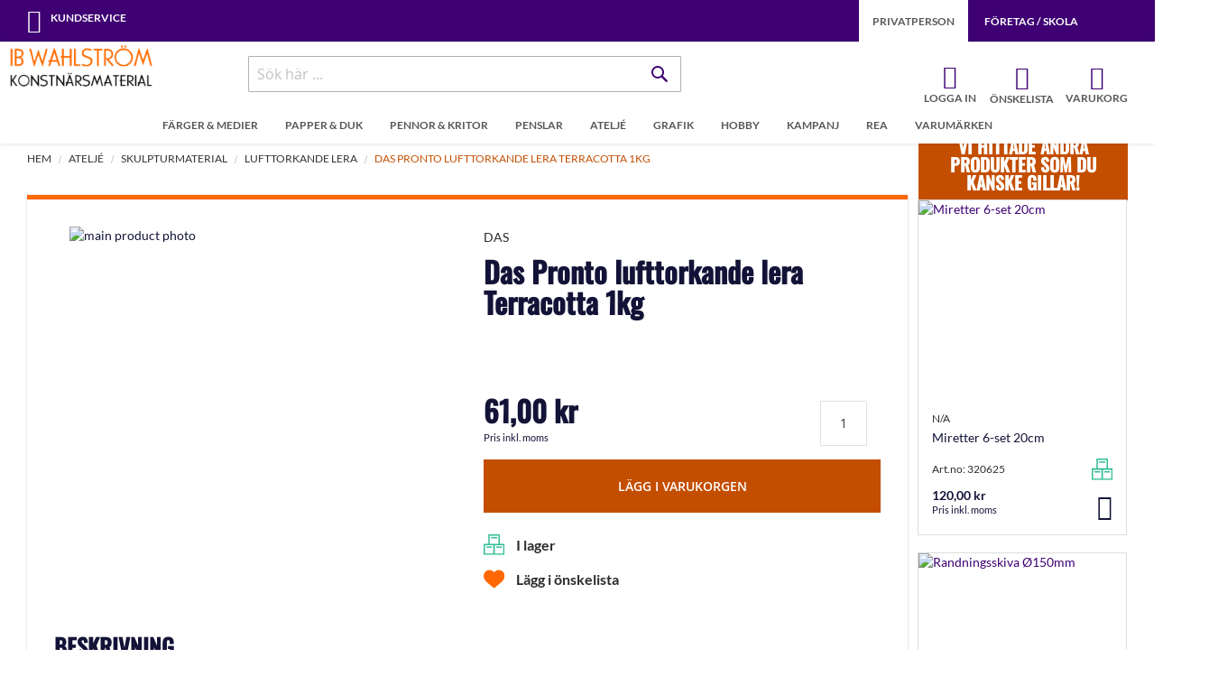

--- FILE ---
content_type: text/html; charset=UTF-8
request_url: https://www.ibwahlstrom.se/das-pronto-lufttorkande-lera-terracotta-1kg
body_size: 30714
content:
 <!doctype html><html lang="sv"><head prefix="og: http://ogp.me/ns# fb: http://ogp.me/ns/fb# product: http://ogp.me/ns/product#"> <meta charset="utf-8"/>
<meta name="title" content="Das Pronto lera – Terracotta | IB Wahlström"/>
<meta name="description" content="Das terracotta-färgade lera som torkar utan ugn. Köp på enkilosförpackning direkt i webbshoppen. →  "/>
<meta name="keywords" content="IB Wahlström"/>
<meta name="robots" content="INDEX,FOLLOW"/>
<meta name="viewport" content="width=device-width, initial-scale=1, maximum-scale=1.0"/>
<meta name="format-detection" content="telephone=no"/>
<meta name="theme-color" content="#131338"/>
<title>Das Pronto lera – Terracotta | IB Wahlström</title>
<link  rel="stylesheet" type="text/css"  media="all" href="https://www.ibwahlstrom.se/static/version1763383945/frontend/NWT/Ibw/sv_SE/mage/calendar.min.css" />
<link  rel="stylesheet" type="text/css"  media="all" href="https://www.ibwahlstrom.se/static/version1763383945/frontend/NWT/Ibw/sv_SE/Vsourz_Ordercomment/css/order_comment.min.css" />
<link  rel="stylesheet" type="text/css"  media="all" href="https://www.ibwahlstrom.se/static/version1763383945/frontend/NWT/Ibw/sv_SE/css/styles-m.min.css" />
<link  rel="stylesheet" type="text/css"  media="all" href="https://www.ibwahlstrom.se/static/version1763383945/frontend/NWT/Ibw/sv_SE/css/jquery.fancybox.min.css" />
<link  rel="stylesheet" type="text/css"  media="all" href="https://www.ibwahlstrom.se/static/version1763383945/frontend/NWT/Ibw/sv_SE/jquery/uppy/dist/uppy-custom.min.css" />
<link  rel="stylesheet" type="text/css"  media="all" href="https://www.ibwahlstrom.se/static/version1763383945/frontend/NWT/Ibw/sv_SE/Amasty_LibSwiperJs/vendor/swiper/swiper.min.css" />
<link  rel="stylesheet" type="text/css"  media="all" href="https://www.ibwahlstrom.se/static/version1763383945/frontend/NWT/Ibw/sv_SE/Amasty_Stockstatus/css/amstockstatus.min.css" />
<link  rel="stylesheet" type="text/css"  media="all" href="https://www.ibwahlstrom.se/static/version1763383945/frontend/NWT/Ibw/sv_SE/NWT_Instagram/css/instagram.min.css" />
<link  rel="stylesheet" type="text/css"  media="all" href="https://www.ibwahlstrom.se/static/version1763383945/frontend/NWT/Ibw/sv_SE/mage/gallery/gallery.min.css" />
<link  rel="stylesheet" type="text/css"  media="all" href="https://www.ibwahlstrom.se/static/version1763383945/frontend/NWT/Ibw/sv_SE/Svea_Checkout/css/svea-campaigns.min.css" />
<link  rel="stylesheet" type="text/css"  media="screen and (min-width: 768px)" href="https://www.ibwahlstrom.se/static/version1763383945/frontend/NWT/Ibw/sv_SE/css/styles-l.min.css" />
<link  rel="stylesheet" type="text/css"  media="screen and (min-width: 1px)" href="https://www.ibwahlstrom.se/static/version1763383945/frontend/NWT/Ibw/sv_SE/css/owl.carousel.min.css" />
<link  rel="stylesheet" type="text/css"  media="screen and (min-width: 1px)" href="https://www.ibwahlstrom.se/static/version1763383945/frontend/NWT/Ibw/sv_SE/css/ibw.min.css" />




<!--[if IE 11]>

<![endif]-->
<link  rel="canonical" href="https://www.ibwahlstrom.se/das-pronto-lufttorkande-lera-terracotta-1kg" />
<link  rel="icon" type="image/x-icon" href="https://www.ibwahlstrom.se/media/favicon/stores/1/favicon_1.png" />
<link  rel="shortcut icon" type="image/x-icon" href="https://www.ibwahlstrom.se/media/favicon/stores/1/favicon_1.png" />
<!--rlO1a8t2KoVTOtoSYZwSykLBGvDXoV4V-->
<meta name="google-site-verification" content="VGQ-Qs0wQm3lf_MFp46Frxvvzbb_Fbiu1_xzywAX1o0" />   <!-- Google Tag Manager by MagePal -->      <!-- End Google Tag Manager by MagePal --> <link rel="preconnect" href="https&#x3A;&#x2F;&#x2F;js.klevu.com"/>   <!-- BEGIN GOOGLE ANALYTICS CODE --><!-- END GOOGLE ANALYTICS CODE -->  <meta property="og:type" content="product" /><meta property="og:title" content="Das&#x20;Pronto&#x20;lufttorkande&#x20;lera&#x20;Terracotta&#x20;1kg" /><meta property="og:image" content="https://www.ibwahlstrom.se/media/catalog/product/_/d/_d_a_das_brun_32_1.jpg?quality=80&amp;bg-color=255,255,255&amp;fit=bounds&amp;height=300&amp;width=300&amp;canvas=300:300" /><meta property="og:description" content="" /><meta property="og:url" content="https://www.ibwahlstrom.se/das-pronto-lufttorkande-lera-terracotta-1kg" /> <meta property="product:price:amount" content="61.000001"/> <meta property="product:price:currency" content="SEK"/>   </head><body data-container="body" data-mage-init='{"loaderAjax": {}, "loader": { "icon": "https://www.ibwahlstrom.se/static/version1763383945/frontend/NWT/Ibw/sv_SE/images/loader-2.gif"}}' class="default_store catalog-product-view product-das-pronto-lufttorkande-lera-terracotta-1kg page-layout-2columns-right" id="html-body" itemtype="http://schema.org/Product" itemscope="itemscope"> <!-- Google Tag Manager by MagePal --> <!-- End Google Tag Manager by MagePal -->          <div class="cookie-status-message" id="cookie-status">The store will not work correctly when cookies are disabled.</div>       <div class="page-wrapper"><header class="page-header"><div class="panel wrapper"><div class="panel header"><ul class="header links left"><li class="nav item"><a href="https://www.ibwahlstrom.se/contact/" class="kundservice">Kundservice</a></li></ul><div class="stores-menu-wrapper"><ul class="header links account-menu store-switcher-links" id="store-switcher-links"> <li class="private-link current-store"><a data-url="https://www.ibwahlstrom.se/stores/store/redirect/___store/default/uenc/aHR0cHM6Ly93d3cuaWJ3YWhsc3Ryb20uc2UvZGFzLXByb250by1sdWZ0dG9ya2FuZGUtbGVyYS10ZXJyYWNvdHRhLTFrZw~~/___from_store/default/" data-id="1"><span>Privatperson</span></a></li>  <li class="company-link "><a data-url="https://www.ibwahlstrom.se/stores/store/redirect/___store/business/uenc/aHR0cHM6Ly9idXNpbmVzcy5pYndhaGxzdHJvbS5zZS9kYXMtcHJvbnRvLWx1ZnR0b3JrYW5kZS1sZXJhLXRlcnJhY290dGEtMWtn/___from_store/default/" data-id="2"><span>Företag / Skola</span></a></li> </ul></div> <a class="action skip contentarea" href="#contentarea"><span> Skip to Content</span></a>  </div></div><div class="header content">  <span data-action="toggle-nav" class="action nav-toggle"><span>Meny</span></span> <a class="logo" href="https://www.ibwahlstrom.se/" aria-label="store logo"><img class="mobile-hidden" src="https://www.ibwahlstrom.se/media/logo/stores/1/logga6.png" alt="IB&#x20;WAHLSTR&#xD6;M" width="170" height="88" /><img class="mobile-only regular-mobile-logo" src="https://www.ibwahlstrom.se/media/logo/default/logga-transp-svart-mob_1.png" alt="IB&#x20;WAHLSTR&#xD6;M" /><img class="mobile-only business-mobile-logo" src="https://www.ibwahlstrom.se/media/logo/default/logga-skol-mobil.png" alt="IB&#x20;WAHLSTR&#xD6;M" /></a><div class="middle-header-wrapper">  <div class="block block-search"><div class="block block-content"><form class="form minisearch" id="search_mini_form" action="https://www.ibwahlstrom.se/search/" method="get"><div class="field search"><label class="label" for="search" data-role="minisearch-label"><span>Sök</span></label> <div class="control"><input id="search" data-mage-init='{"quickSearch":{ "formSelector":"#search_mini_form", "url":"https://www.ibwahlstrom.se/search/ajax/suggest/", "destinationSelector":"#search_autocomplete"} }' type="text" name="q" value="" placeholder="Sök här ..." class="input-text" maxlength="128" role="combobox" aria-haspopup="false" aria-autocomplete="both" autocomplete="off" /><div id="search_autocomplete" class="search-autocomplete"></div> <div class="nested"><a class="action advanced" href="https://www.ibwahlstrom.se/catalogsearch/advanced/" data-action="advanced-search">Avancerad Sökning</a></div></div></div><div class="actions"><button type="submit" class="action search" aria-label="Search"><span>Sök</span></button></div></form></div></div>   <div class="sections nav-sections"> <div class="section-items nav-sections-items">  <div class="section-item-title nav-sections-item-title" data-role="collapsible"><a class="nav-sections-item-switch" data-toggle="switch" href="#store.menu">Meny</a></div><div class="section-item-content nav-sections-item-content" id="store.menu" data-role="content">  <nav class="navigation" data-action="navigation"><ul data-mage-init='{"menu":{"responsive":true, "expanded":true, "position":{"my":"left top","at":"left bottom"}}}'><li  class="level0 nav-1 category-item first level-top parent"><a href="https://www.ibwahlstrom.se/farg-medier"  class="level-top" ><span>Färger &amp; Medier</span></a><ul class="level0 submenu"><li  class="level1 nav-1-1 category-item first parent"><a href="https://www.ibwahlstrom.se/farg-medier/oljefarg" ><span>Oljefärg</span></a><ul class="level1 submenu"><li  class="level2 nav-1-1-1 category-item first"><a href="https://www.ibwahlstrom.se/farg-medier/oljefarg/schmincke-norma-professional" ><span>Schmincke Norma® PROFESSIONAL</span></a></li><li  class="level2 nav-1-1-2 category-item"><a href="https://www.ibwahlstrom.se/farg-medier/oljefarg/rembrandt-oil" ><span>Rembrandt oljefärg</span></a></li><li  class="level2 nav-1-1-3 category-item"><a href="https://www.ibwahlstrom.se/farg-medier/oljefarg/beckers-a" ><span>Beckers &quot;A&quot;</span></a></li><li  class="level2 nav-1-1-4 category-item"><a href="https://www.ibwahlstrom.se/farg-medier/oljefarg/cobra-artist-watermixable-oil" ><span>Cobra Artist oljefärg</span></a></li><li  class="level2 nav-1-1-5 category-item"><a href="https://www.ibwahlstrom.se/farg-medier/oljefarg/cobra-study-waterbased-oil" ><span>Cobra Study Watermixable Oil</span></a></li><li  class="level2 nav-1-1-6 category-item"><a href="https://www.ibwahlstrom.se/farg-medier/oljefarg/w-n-artisan-vattenspadbar-olja" ><span>OLJEFÄRG VATTENLÖSLIG – W&amp;N ARTISAN</span></a></li><li  class="level2 nav-1-1-7 category-item"><a href="https://www.ibwahlstrom.se/farg-medier/oljefarg/van-gogh-oljefarg" ><span>Van Gogh oljefärg</span></a></li><li  class="level2 nav-1-1-8 category-item"><a href="https://www.ibwahlstrom.se/farg-medier/oljefarg/daler-rowney-georgian-oil" ><span>Daler-Rowney Georgian Oil</span></a></li><li  class="level2 nav-1-1-9 category-item last"><a href="https://www.ibwahlstrom.se/farg-medier/oljefarg/sennelier-oil-stick" ><span>Sennelier Oil Stick</span></a></li></ul></li><li  class="level1 nav-1-2 category-item parent"><a href="https://www.ibwahlstrom.se/farg-medier/akrylfarg" ><span>Akrylfärg</span></a><ul class="level1 submenu"><li  class="level2 nav-1-2-1 category-item first"><a href="https://www.ibwahlstrom.se/farg-medier/akrylfarg-0/art-acrylic-ibw" ><span>Art Acrylic IBW</span></a></li><li  class="level2 nav-1-2-2 category-item"><a href="https://www.ibwahlstrom.se/farg-medier/akrylfarg-0/golden-heavy-body-acrylics" ><span>Golden Heavy Body Acrylics</span></a></li><li  class="level2 nav-1-2-3 category-item"><a href="https://www.ibwahlstrom.se/farg-medier/akrylfarg-0/golden-open-acrylics" ><span>Golden OPEN Acrylics</span></a></li><li  class="level2 nav-1-2-4 category-item"><a href="https://www.ibwahlstrom.se/farg-medier/akrylfarg-0/golden-fluid-acrylics" ><span>Golden Fluid Acrylics</span></a></li><li  class="level2 nav-1-2-5 category-item"><a href="https://www.ibwahlstrom.se/farg-medier/akrylfarg/schmincke-primacryl" ><span>Schmincke PRIMAcryl®</span></a></li><li  class="level2 nav-1-2-6 category-item"><a href="https://www.ibwahlstrom.se/farg-medier/akrylfarg-0/rembrandt-akrylfarg" ><span>Rembrandt Akrylfärg</span></a></li><li  class="level2 nav-1-2-7 category-item"><a href="https://www.ibwahlstrom.se/farg-medier/akrylfarg/liquitex-heavy-body" ><span>Liquitex heavy body</span></a></li><li  class="level2 nav-1-2-8 category-item"><a href="https://www.ibwahlstrom.se/farg-medier/akrylfarg-0/turner-acryl-gouache" ><span>Turner Acryl Gouache</span></a></li><li  class="level2 nav-1-2-9 category-item"><a href="https://www.ibwahlstrom.se/farg-medier/akrylfarg-0/amsterdam-akrylfarg" ><span>Amsterdam akrylfärg</span></a></li><li  class="level2 nav-1-2-10 category-item"><a href="https://www.ibwahlstrom.se/farg-medier/akrylfarg-0/pentart-metallicfarg" ><span>Pentart Metallicfärg</span></a></li><li  class="level2 nav-1-2-11 category-item"><a href="https://www.ibwahlstrom.se/farg-medier/akrylfarg/w-n-galeria" ><span>Winsor&amp;Newton Akryl - Galeria</span></a></li><li  class="level2 nav-1-2-12 category-item"><a href="https://www.ibwahlstrom.se/farg-medier/akrylfarg/maimeri-acrilico" ><span>Maimeri Acrilico</span></a></li><li  class="level2 nav-1-2-13 category-item"><a href="https://www.ibwahlstrom.se/farg-medier/akrylfarg/daler-rowney-system3" ><span>Daler-Rowney System3</span></a></li><li  class="level2 nav-1-2-14 category-item"><a href="https://www.ibwahlstrom.se/farg-medier/akrylfarg-0/daler-rowney-system3-fluid-acrylic" ><span>Daler Rowney System3 Fluid Acrylic</span></a></li><li  class="level2 nav-1-2-15 category-item last"><a href="https://www.ibwahlstrom.se/farg-medier/akrylfarg/flashe-vinylfarg" ><span>Flashe Vinylfärg</span></a></li></ul></li><li  class="level1 nav-1-3 category-item parent"><a href="https://www.ibwahlstrom.se/farg-medier/akvarellfarg" ><span>Akvarellfärg</span></a><ul class="level1 submenu"><li  class="level2 nav-1-3-1 category-item first"><a href="https://www.ibwahlstrom.se/farg-medier/akvarellfarg/schmincke-horadam-akvarell" ><span>Schmincke Horadam akvarell</span></a></li><li  class="level2 nav-1-3-2 category-item"><a href="https://www.ibwahlstrom.se/farg-medier/akvarellfarg/schmincke-horadam-special-edition" ><span>Schmincke Horadam Supergranulating colours</span></a></li><li  class="level2 nav-1-3-3 category-item"><a href="https://www.ibwahlstrom.se/farg-medier/akvarellfarg/rembrandt-akvarell" ><span>Rembrandt akvarell</span></a></li><li  class="level2 nav-1-3-4 category-item"><a href="https://www.ibwahlstrom.se/farg-medier/akvarellfarg/rosa-gallery-akvarell" ><span>Rosa Gallery akvarell</span></a></li><li  class="level2 nav-1-3-5 category-item"><a href="https://www.ibwahlstrom.se/farg-medier/akvarellfarg/gansai-tambi-akvarell" ><span>Gansai Tambi akvarell</span></a></li><li  class="level2 nav-1-3-6 category-item"><a href="https://www.ibwahlstrom.se/farg-medier/akvarellfarg/winsor-newton-professional-water-color" ><span>Winsor &amp; Newton Professional Akvarell</span></a></li><li  class="level2 nav-1-3-7 category-item"><a href="https://www.ibwahlstrom.se/farg-medier/akvarellfarg/schmincke-aqua-drop" ><span>Schmincke Aqua Drop</span></a></li><li  class="level2 nav-1-3-8 category-item"><a href="https://www.ibwahlstrom.se/farg-medier/akvarellfarg/w-n-cotman" ><span>W&amp;N Cotman Akvarellfärg</span></a></li><li  class="level2 nav-1-3-9 category-item"><a href="https://www.ibwahlstrom.se/farg-medier/akvarellfarg/skolakvarell" ><span>Akvarell - Barn</span></a></li><li  class="level2 nav-1-3-10 category-item last"><a href="https://www.ibwahlstrom.se/farg-medier/akvarellfarg/akvarellset" ><span>Akvarellset</span></a></li></ul></li><li  class="level1 nav-1-4 category-item parent"><a href="https://www.ibwahlstrom.se/farg-medier/gouachefarg" ><span>Gouachefärg</span></a><ul class="level1 submenu"><li  class="level2 nav-1-4-1 category-item first"><a href="https://www.ibwahlstrom.se/farg-medier/gouachefarg/schmincke-horadam-gouache" ><span>Schmincke Horadam Gouache </span></a></li><li  class="level2 nav-1-4-2 category-item"><a href="https://www.ibwahlstrom.se/farg-medier/gouachefarg/schmincke-akademie-gouache" ><span>Schmincke Akademie Gouache</span></a></li><li  class="level2 nav-1-4-3 category-item last"><a href="https://www.ibwahlstrom.se/farg-medier/gouachefarg/w-n-designers-gouache" ><span>W&amp;N Designers Gouache</span></a></li></ul></li><li  class="level1 nav-1-5 category-item parent"><a href="https://www.ibwahlstrom.se/farg-medier/sprayfarg" ><span>Sprayfärg MTN</span></a><ul class="level1 submenu"><li  class="level2 nav-1-5-1 category-item first"><a href="https://www.ibwahlstrom.se/farg-medier/sprayfarg/mtn-94-sprayfarg" ><span>MTN 94 Sprayfärg</span></a></li><li  class="level2 nav-1-5-2 category-item last"><a href="https://www.ibwahlstrom.se/farg-medier/sprayfarg/mtn-waterbased-spraypaint" ><span>MTN Waterbased spraypaint</span></a></li></ul></li><li  class="level1 nav-1-6 category-item parent"><a href="https://www.ibwahlstrom.se/farg-medier/tusch" ><span>Tusch</span></a><ul class="level1 submenu"><li  class="level2 nav-1-6-1 category-item first parent"><a href="https://www.ibwahlstrom.se/farg-medier/tusch/akryltusch" ><span>Akryltusch</span></a><ul class="level2 submenu"><li  class="level3 nav-1-6-1-1 category-item first"><a href="https://www.ibwahlstrom.se/farg-medier/tusch/akryltusch/aero-color-akryltusch" ><span>Schmincke Aerocolor</span></a></li><li  class="level3 nav-1-6-1-2 category-item last"><a href="https://www.ibwahlstrom.se/farg-medier/tusch/akryltusch/akademie-acryl-ink-schmincke" ><span>Akadamie Acryl ink Schmincke</span></a></li></ul></li><li  class="level2 nav-1-6-2 category-item"><a href="https://www.ibwahlstrom.se/farg-medier/tusch/kinesisk-vattenloslig-tusch" ><span>Kinesisk vattenlöslig tusch</span></a></li><li  class="level2 nav-1-6-3 category-item"><a href="https://www.ibwahlstrom.se/farg-medier/tusch/pentart-alcohol-ink" ><span>Pentart Alcohol ink</span></a></li><li  class="level2 nav-1-6-4 category-item"><a href="https://www.ibwahlstrom.se/farg-medier/tusch/tillbehor-tusch" ><span>Tillbehör tusch</span></a></li><li  class="level2 nav-1-6-5 category-item last"><a href="https://www.ibwahlstrom.se/farg-medier/tusch/kandahar-indian-ink" ><span>Kandahar Indian Ink</span></a></li></ul></li><li  class="level1 nav-1-7 category-item parent"><a href="https://www.ibwahlstrom.se/farg-medier/textilfarger" ><span>Textilfärger</span></a><ul class="level1 submenu"><li  class="level2 nav-1-7-1 category-item first"><a href="https://www.ibwahlstrom.se/farg-medier/textilfarger/textil-color-schjerning" ><span>Textilfärg</span></a></li><li  class="level2 nav-1-7-2 category-item"><a href="https://www.ibwahlstrom.se/farg-medier/textilfarger/speedball-screentrycksfarg" ><span>Speedball Textil Screenfärg</span></a></li><li  class="level2 nav-1-7-3 category-item last"><a href="https://www.ibwahlstrom.se/farg-medier/textilfarger/textilsprayfarg-pentart" ><span>Textilsprayfärg Pentart</span></a></li></ul></li><li  class="level1 nav-1-8 category-item parent"><a href="https://www.ibwahlstrom.se/farg-medier/skolfarger" ><span>Skolfärger</span></a><ul class="level1 submenu"><li  class="level2 nav-1-8-1 category-item first"><a href="https://www.ibwahlstrom.se/farg-medier/skolfarger/redimix" ><span>Redimix</span></a></li><li  class="level2 nav-1-8-2 category-item"><a href="https://www.ibwahlstrom.se/farg-medier/skolfarger/tackfargskakor" ><span>Täckfärgskakor</span></a></li><li  class="level2 nav-1-8-3 category-item last"><a href="https://www.ibwahlstrom.se/farg-medier/skolfarger/shine-akrylfarg" ><span>Shine Akrylfärg</span></a></li></ul></li><li  class="level1 nav-1-9 category-item parent"><a href="https://www.ibwahlstrom.se/farg-medier/malarmedier" ><span>Målarmedier</span></a><ul class="level1 submenu"><li  class="level2 nav-1-9-1 category-item first"><a href="https://www.ibwahlstrom.se/farg-medier/malarmedier/grunderingsfarg" ><span>Grunderingsfärg</span></a></li><li  class="level2 nav-1-9-2 category-item"><a href="https://www.ibwahlstrom.se/farg-medier/malarmedier/akrylmedier" ><span>Akrylmedium</span></a></li><li  class="level2 nav-1-9-3 category-item"><a href="https://www.ibwahlstrom.se/farg-medier/malarmedier/akvarellmedier" ><span>Akvarellmedier</span></a></li><li  class="level2 nav-1-9-4 category-item"><a href="https://www.ibwahlstrom.se/farg-medier/malarmedier/oljefargsmedier" ><span>Oljemedium &amp; Förtunning Oljefärg</span></a></li><li  class="level2 nav-1-9-5 category-item"><a href="https://www.ibwahlstrom.se/farg-medier/malarmedier/fernissor" ><span>Fernissor</span></a></li><li  class="level2 nav-1-9-6 category-item last"><a href="https://www.ibwahlstrom.se/farg-medier/malarmedier/konstnarspigment" ><span>Konstnärspigment</span></a></li></ul></li><li  class="level1 nav-1-10 category-item"><a href="https://www.ibwahlstrom.se/farg-medier/forgyllning" ><span>Förgyllning</span></a></li><li  class="level1 nav-1-11 category-item"><a href="https://www.ibwahlstrom.se/farg-medier/glas-och-keramikfarg" ><span>Glas och porslinsfärg</span></a></li><li  class="level1 nav-1-12 category-item last"><a href="https://www.ibwahlstrom.se/farg-medier/malarset" ><span>Målarset</span></a></li></ul></li><li  class="level0 nav-2 category-item level-top parent"><a href="https://www.ibwahlstrom.se/papper-duk"  class="level-top" ><span>Papper &amp; Duk</span></a><ul class="level0 submenu"><li  class="level1 nav-2-1 category-item first parent"><a href="https://www.ibwahlstrom.se/papper-duk/malarduk-o-panna" ><span>Målarduk och Pannå</span></a><ul class="level1 submenu"><li  class="level2 nav-2-1-1 category-item first"><a href="https://www.ibwahlstrom.se/papper-duk/malarduk-o-panna/uppspand-duk-panna" ><span>Uppspänd duk &amp; pannå</span></a></li><li  class="level2 nav-2-1-2 category-item last"><a href="https://www.ibwahlstrom.se/papper-duk/malarduk-o-panna/malarduk-pa-rulle" ><span>Canvasdukar / Målarduk på rulle</span></a></li></ul></li><li  class="level1 nav-2-2 category-item parent"><a href="https://www.ibwahlstrom.se/papper-duk/papper" ><span>Papper</span></a><ul class="level1 submenu"><li  class="level2 nav-2-2-1 category-item first"><a href="https://www.ibwahlstrom.se/papper-duk/papper/akvarellpapper" ><span>Akvarellpapper</span></a></li><li  class="level2 nav-2-2-2 category-item"><a href="https://www.ibwahlstrom.se/papper-duk/papper/akvarellblock" ><span>Akvarellblock</span></a></li><li  class="level2 nav-2-2-3 category-item"><a href="https://www.ibwahlstrom.se/papper-duk/papper/grafikpapper" ><span>Grafikpapper</span></a></li><li  class="level2 nav-2-2-4 category-item"><a href="https://www.ibwahlstrom.se/papper-duk/papper/ritpapper" ><span>Ritpapper &amp; Växtpapper</span></a></li><li  class="level2 nav-2-2-5 category-item"><a href="https://www.ibwahlstrom.se/papper-duk/papper/skiss-o-ritblock" ><span>Ritblock, Skissblock &amp; Skissböcker</span></a></li><li  class="level2 nav-2-2-6 category-item"><a href="https://www.ibwahlstrom.se/papper-duk/papper/pastellpapper" ><span>Pastellpapper</span></a></li><li  class="level2 nav-2-2-7 category-item"><a href="https://www.ibwahlstrom.se/papper-duk/papper/akryl-oljemalningspapper" ><span>Akrylpapper &amp; Oljepapper</span></a></li><li  class="level2 nav-2-2-8 category-item"><a href="https://www.ibwahlstrom.se/papper-duk/papper/ovriga-papper" ><span>Övriga papper</span></a></li><li  class="level2 nav-2-2-9 category-item"><a href="https://www.ibwahlstrom.se/papper-duk/papper/fargade-papper" ><span>Färgade papper</span></a></li><li  class="level2 nav-2-2-10 category-item last"><a href="https://www.ibwahlstrom.se/papper-duk/papper/asienpapper" ><span>Asienpapper</span></a></li></ul></li><li  class="level1 nav-2-3 category-item parent"><a href="https://www.ibwahlstrom.se/papper-duk/kartong" ><span>Kartong</span></a><ul class="level1 submenu"><li  class="level2 nav-2-3-1 category-item first"><a href="https://www.ibwahlstrom.se/papper-duk/kartong/cellplastkartong" ><span>Foamboard</span></a></li><li  class="level2 nav-2-3-2 category-item"><a href="https://www.ibwahlstrom.se/papper-duk/kartong/dekorationskartong" ><span>Dekorationskartong</span></a></li><li  class="level2 nav-2-3-3 category-item"><a href="https://www.ibwahlstrom.se/papper-duk/kartong/passepartoutkartong" ><span>Passepartoutkartong</span></a></li><li  class="level2 nav-2-3-4 category-item last"><a href="https://www.ibwahlstrom.se/papper-duk/kartong/ovrig-kartong" ><span>Övrig kartong</span></a></li></ul></li><li  class="level1 nav-2-4 category-item last parent"><a href="https://www.ibwahlstrom.se/papper-duk/kilramar" ><span>Kilramar &amp; Spännramar</span></a><ul class="level1 submenu"><li  class="level2 nav-2-4-1 category-item first"><a href="https://www.ibwahlstrom.se/papper-duk/kilramar/kilram-standard-18x44mm" ><span>Kilram Standard 18x44mm</span></a></li><li  class="level2 nav-2-4-2 category-item"><a href="https://www.ibwahlstrom.se/papper-duk/kilramar/kilram-grov-18x60mm" ><span>Kilram Grov 18x60mm</span></a></li><li  class="level2 nav-2-4-3 category-item last"><a href="https://www.ibwahlstrom.se/papper-duk/kilramar/kilram-3d" ><span>Kilram 3D</span></a></li></ul></li></ul></li><li  class="level0 nav-3 category-item level-top parent"><a href="https://www.ibwahlstrom.se/pennor-kritor"  class="level-top" ><span>Pennor &amp; kritor</span></a><ul class="level0 submenu"><li  class="level1 nav-3-1 category-item first parent"><a href="https://www.ibwahlstrom.se/pennor-kritor/kritor" ><span>Kritor</span></a><ul class="level1 submenu"><li  class="level2 nav-3-1-1 category-item first"><a href="https://www.ibwahlstrom.se/pennor-kritor/kritor/vax-akvarellkritor" ><span>Vaxkritor &amp; Akvarellkritor</span></a></li><li  class="level2 nav-3-1-2 category-item"><a href="https://www.ibwahlstrom.se/pennor-kritor/kritor-0/soft-pastels-torrpastell" ><span>Soft pastels - Torrpastell</span></a></li><li  class="level2 nav-3-1-3 category-item"><a href="https://www.ibwahlstrom.se/pennor-kritor/kritor/hard-pastels-teckningskritor" ><span>Hard Pastels - Teckningskritor</span></a></li><li  class="level2 nav-3-1-4 category-item last parent"><a href="https://www.ibwahlstrom.se/pennor-kritor/kritor-0/oljepastellkritor" ><span>Oljepastell &amp; Oljepastellkritor</span></a><ul class="level2 submenu"><li  class="level3 nav-3-1-4-1 category-item first"><a href="https://www.ibwahlstrom.se/pennor-kritor/kritor-0/oljepastellkritor/caran-d-ache-neopastel" ><span>Caran D&#039;ache Neopastel</span></a></li><li  class="level3 nav-3-1-4-2 category-item"><a href="https://www.ibwahlstrom.se/pennor-kritor/kritor-0/oljepastellkritor/van-gogh-oljepastell" ><span>Van Gogh Oljepastell</span></a></li><li  class="level3 nav-3-1-4-3 category-item last"><a href="https://www.ibwahlstrom.se/pennor-kritor/kritor-0/oljepastellkritor/koh-i-noor-oljepastell" ><span>Koh-i-noor Oljepastell</span></a></li></ul></li></ul></li><li  class="level1 nav-3-2 category-item parent"><a href="https://www.ibwahlstrom.se/pennor-kritor/tuschpennor-markers" ><span>Tuschpennor &amp; Markers</span></a><ul class="level1 submenu"><li  class="level2 nav-3-2-1 category-item first"><a href="https://www.ibwahlstrom.se/pennor-kritor/tuschpennor-markers/w-n-promarker" ><span>W&amp;N ProMarker</span></a></li><li  class="level2 nav-3-2-2 category-item"><a href="https://www.ibwahlstrom.se/pennor-kritor/tuschpennor-markers/ohuhu-art-markers" ><span>OHUHU Art Markers</span></a></li><li  class="level2 nav-3-2-3 category-item"><a href="https://www.ibwahlstrom.se/pennor-kritor/tuschpennor-markers/ohuhu-acrylic-markers" ><span>OHUHU Acrylic markers</span></a></li><li  class="level2 nav-3-2-4 category-item"><a href="https://www.ibwahlstrom.se/pennor-kritor/tuschpennor-markers/posca-marker" ><span>Posca Markers</span></a></li><li  class="level2 nav-3-2-5 category-item"><a href="https://www.ibwahlstrom.se/pennor-kritor/tuschpennor-markers/penselpennor" ><span>Penselpennor</span></a></li><li  class="level2 nav-3-2-6 category-item"><a href="https://www.ibwahlstrom.se/pennor-kritor/tuschpennor-markers/fineliners" ><span>Fineliners</span></a></li><li  class="level2 nav-3-2-7 category-item"><a href="https://www.ibwahlstrom.se/pennor-kritor/tuschpennor-markers/kalligrafipennor" ><span>Kalligrafipennor</span></a></li><li  class="level2 nav-3-2-8 category-item"><a href="https://www.ibwahlstrom.se/pennor-kritor/tuschpennor-markers/markerpennor" ><span>Märk &amp; Dekorpennor</span></a></li><li  class="level2 nav-3-2-9 category-item last"><a href="https://www.ibwahlstrom.se/pennor-kritor/tuschpennor-markers/tuschpennor" ><span>Tuschpennor - Barn &amp; Skola</span></a></li></ul></li><li  class="level1 nav-3-3 category-item"><a href="https://www.ibwahlstrom.se/pennor-kritor/grafitpennor-stift" ><span>Blyerts/-grafitpenna &amp; stift</span></a></li><li  class="level1 nav-3-4 category-item"><a href="https://www.ibwahlstrom.se/pennor-kritor/ritkol" ><span>Kolpennor &amp; Ritkol</span></a></li><li  class="level1 nav-3-5 category-item"><a href="https://www.ibwahlstrom.se/pennor-kritor/akvarellpennor" ><span>Akvarellpennor</span></a></li><li  class="level1 nav-3-6 category-item"><a href="https://www.ibwahlstrom.se/pennor-kritor/penntillbehor" ><span>Penntillbehör</span></a></li><li  class="level1 nav-3-7 category-item last"><a href="https://www.ibwahlstrom.se/pennor-kritor/fargpennor-pastellpennor" ><span>Färgpennor &amp; Pastellpennor</span></a></li></ul></li><li  class="level0 nav-4 category-item level-top parent"><a href="https://www.ibwahlstrom.se/penslar"  class="level-top" ><span>Penslar</span></a><ul class="level0 submenu"><li  class="level1 nav-4-1 category-item first parent"><a href="https://www.ibwahlstrom.se/penslar/penslar-for-olja-akryl" ><span>Akrylpenslar &amp; Oljepenslar</span></a><ul class="level1 submenu"><li  class="level2 nav-4-1-1 category-item first"><a href="https://www.ibwahlstrom.se/penslar/penslar-for-olja-akryl/syntetiska-borstpenslar" ><span>Syntetiska borstpenslar</span></a></li><li  class="level2 nav-4-1-2 category-item"><a href="https://www.ibwahlstrom.se/penslar/penslar-for-olja-akryl/svinborstpenslar-flata" ><span>Svinborstpenslar flata</span></a></li><li  class="level2 nav-4-1-3 category-item"><a href="https://www.ibwahlstrom.se/penslar/penslar-for-olja-akryl/svinbortspenslar-runda" ><span>Svinborstpenslar runda</span></a></li><li  class="level2 nav-4-1-4 category-item last"><a href="https://www.ibwahlstrom.se/penslar/penslar-for-olja-akryl/svinborstpenslar-filbert" ><span>Svinborstpenslar filbert</span></a></li></ul></li><li  class="level1 nav-4-2 category-item parent"><a href="https://www.ibwahlstrom.se/penslar/akvarellpenslar" ><span>Akvarellpenslar</span></a><ul class="level1 submenu"><li  class="level2 nav-4-2-1 category-item first"><a href="https://www.ibwahlstrom.se/penslar/akvarellpenslar/tuschpenslar-bambu" ><span>Tuschpenslar bambu</span></a></li><li  class="level2 nav-4-2-2 category-item"><a href="https://www.ibwahlstrom.se/penslar/akvarellpenslar/akvarellpenslar-naturhar" ><span>Akvarellpenslar Ekorrhår</span></a></li><li  class="level2 nav-4-2-3 category-item"><a href="https://www.ibwahlstrom.se/penslar/akvarellpenslar/akvarellpenslar-blandhar" ><span>Akvarellpenslar Blandhår</span></a></li><li  class="level2 nav-4-2-4 category-item"><a href="https://www.ibwahlstrom.se/penslar/akvarellpenslar/syntetiska-akvarellpenslar" ><span>Syntetiska akvarellpenslar</span></a></li><li  class="level2 nav-4-2-5 category-item last"><a href="https://www.ibwahlstrom.se/penslar/akvarellpenslar/mardharspenslar" ><span>Mårdhårspenslar</span></a></li></ul></li><li  class="level1 nav-4-3 category-item"><a href="https://www.ibwahlstrom.se/penslar/specialpenslar" ><span>Specialpenslar</span></a></li><li  class="level1 nav-4-4 category-item"><a href="https://www.ibwahlstrom.se/penslar/universalpenslar-alla-tekniker" ><span>Universalpenslar (alla tekniker)</span></a></li><li  class="level1 nav-4-5 category-item"><a href="https://www.ibwahlstrom.se/penslar/malarknivar-verktyg" ><span>Målarknivar &amp; Verktyg</span></a></li><li  class="level1 nav-4-6 category-item"><a href="https://www.ibwahlstrom.se/penslar/moddlare" ><span>Moddlare</span></a></li><li  class="level1 nav-4-7 category-item last"><a href="https://www.ibwahlstrom.se/penslar/skolpenslar" ><span>Skolpenslar</span></a></li></ul></li><li  class="level0 nav-5 category-item level-top parent"><a href="https://www.ibwahlstrom.se/atelje"  class="level-top" ><span>Ateljé</span></a><ul class="level0 submenu"><li  class="level1 nav-5-1 category-item first"><a href="https://www.ibwahlstrom.se/atelje/ljusbord-led" ><span>Ljusbord</span></a></li><li  class="level1 nav-5-2 category-item"><a href="https://www.ibwahlstrom.se/atelje/dagsljuslampor-led" ><span>Dagsljuslampor för konstnärer</span></a></li><li  class="level1 nav-5-3 category-item"><a href="https://www.ibwahlstrom.se/atelje/lampor-mobler" ><span>Inredning &amp; tillbehör</span></a></li><li  class="level1 nav-5-4 category-item parent"><a href="https://www.ibwahlstrom.se/atelje/malartillbehor" ><span>Målartillbehör</span></a><ul class="level1 submenu"><li  class="level2 nav-5-4-1 category-item first"><a href="https://www.ibwahlstrom.se/atelje/malartillbehor/farglador-tillbehor" ><span>Tillbehör</span></a></li><li  class="level2 nav-5-4-2 category-item"><a href="https://www.ibwahlstrom.se/atelje/malartillbehor/paletter" ><span>Paletter</span></a></li><li  class="level2 nav-5-4-3 category-item"><a href="https://www.ibwahlstrom.se/atelje/malartillbehor/lim-tejp" ><span>Lim &amp; tejp</span></a></li><li  class="level2 nav-5-4-4 category-item"><a href="https://www.ibwahlstrom.se/atelje/malartillbehor/forvaring" ><span>Förvaring Konstnärsmaterial</span></a></li><li  class="level2 nav-5-4-5 category-item last"><a href="https://www.ibwahlstrom.se/atelje/malartillbehor/bocker" ><span>Böcker</span></a></li></ul></li><li  class="level1 nav-5-5 category-item parent"><a href="https://www.ibwahlstrom.se/atelje/stafflier" ><span>Stafflier</span></a><ul class="level1 submenu"><li  class="level2 nav-5-5-1 category-item first last"><a href="https://www.ibwahlstrom.se/atelje/stafflier/bordsstafflier" ><span>Bordsstaffli</span></a></li></ul></li><li  class="level1 nav-5-6 category-item parent"><a href="https://www.ibwahlstrom.se/atelje/inramning" ><span>Inramning</span></a><ul class="level1 submenu"><li  class="level2 nav-5-6-1 category-item first"><a href="https://www.ibwahlstrom.se/atelje/inramning/verktyg-for-inramning" ><span>Skärverktyg &amp; Inramningsverktyg</span></a></li><li  class="level2 nav-5-6-2 category-item"><a href="https://www.ibwahlstrom.se/atelje/inramning/ramar" ><span>Ramar</span></a></li><li  class="level2 nav-5-6-3 category-item last"><a href="https://www.ibwahlstrom.se/atelje/inramning/krokar-skruvoglor-taveltrad" ><span>Upphängning</span></a></li></ul></li><li  class="level1 nav-5-7 category-item parent"><a href="https://www.ibwahlstrom.se/atelje/kontor-inredning" ><span>Kontor &amp; inredning</span></a><ul class="level1 submenu"><li  class="level2 nav-5-7-1 category-item first last"><a href="https://www.ibwahlstrom.se/atelje/kontor-inredning/kontorsmaterial" ><span>Kontorsmaterial</span></a></li></ul></li><li  class="level1 nav-5-8 category-item last parent"><a href="https://www.ibwahlstrom.se/atelje/skulptur-form" ><span>Skulpturmaterial</span></a><ul class="level1 submenu"><li  class="level2 nav-5-8-1 category-item first"><a href="https://www.ibwahlstrom.se/atelje/skulptur-form/lerverktyg-tillbehor" ><span>Lerverktyg &amp; tillbehör</span></a></li><li  class="level2 nav-5-8-2 category-item"><a href="https://www.ibwahlstrom.se/atelje/skulptur-form/gjutmaterial" ><span>Gjutmaterial</span></a></li><li  class="level2 nav-5-8-3 category-item"><a href="https://www.ibwahlstrom.se/atelje/skulptur-form/cernitlera" ><span>Cernitlera</span></a></li><li  class="level2 nav-5-8-4 category-item"><a href="https://www.ibwahlstrom.se/atelje/skulptur-form/lufttorkande-lera" ><span>Lufttorkande lera</span></a></li><li  class="level2 nav-5-8-5 category-item"><a href="https://www.ibwahlstrom.se/atelje/skulptur-form/naturlera" ><span>Naturlera</span></a></li><li  class="level2 nav-5-8-6 category-item"><a href="https://www.ibwahlstrom.se/atelje/skulptur-form/modelleringsvax" ><span>Modelleringsvax</span></a></li><li  class="level2 nav-5-8-7 category-item last"><a href="https://www.ibwahlstrom.se/atelje/skulptur-form/plastilina" ><span>Plastilina</span></a></li></ul></li></ul></li><li  class="level0 nav-6 category-item level-top parent"><a href="https://www.ibwahlstrom.se/grafik"  class="level-top" ><span>Grafik</span></a><ul class="level0 submenu"><li  class="level1 nav-6-1 category-item first parent"><a href="https://www.ibwahlstrom.se/grafik/tryckfarger" ><span>Tryckfärger</span></a><ul class="level1 submenu"><li  class="level2 nav-6-1-1 category-item first"><a href="https://www.ibwahlstrom.se/grafik/tryckfarger/akua-intaglio" ><span>Akua Intaglio</span></a></li><li  class="level2 nav-6-1-2 category-item"><a href="https://www.ibwahlstrom.se/grafik/tryckfarger/caligo-safe-wash-relief-ink" ><span>Caligo Safe Wash Relief ink</span></a></li><li  class="level2 nav-6-1-3 category-item"><a href="https://www.ibwahlstrom.se/grafik/tryckfarger/cranfield-relief-hogtrycksfarg" ><span>Cranfield Relief Högtrycksfärg</span></a></li><li  class="level2 nav-6-1-4 category-item"><a href="https://www.ibwahlstrom.se/grafik/tryckfarger/akua-kolor-monotypifarg" ><span>Akua Kolor Monotypifärg</span></a></li><li  class="level2 nav-6-1-5 category-item"><a href="https://www.ibwahlstrom.se/grafik/tryckfarger/essdee-linofarg" ><span>Essdee Linofärg</span></a></li><li  class="level2 nav-6-1-6 category-item"><a href="https://www.ibwahlstrom.se/grafik/tryckfarger/schmincke-linofarg" ><span>Schmincke Linofärg</span></a></li><li  class="level2 nav-6-1-7 category-item"><a href="https://www.ibwahlstrom.se/grafik/tryckfarger/cranfield-etching-ink" ><span>Cranfield Etching Ink</span></a></li><li  class="level2 nav-6-1-8 category-item"><a href="https://www.ibwahlstrom.se/grafik/tryckfarger/cranfield-litofarg" ><span>Cranfield Litofärg</span></a></li><li  class="level2 nav-6-1-9 category-item"><a href="https://www.ibwahlstrom.se/grafik/tryckfarger/charbonnel-etching-ink" ><span>Charbonnel Etching ink</span></a></li><li  class="level2 nav-6-1-10 category-item"><a href="https://www.ibwahlstrom.se/grafik/tryckfarger/speedball-screentrycksfarg" ><span>Speedball Textil Screentrycksfärg</span></a></li><li  class="level2 nav-6-1-11 category-item last"><a href="https://www.ibwahlstrom.se/grafik/tryckfarger/screentrycksfarg-acrylic-speedball" ><span>Speedball Acrylic Screentrycksfärg </span></a></li></ul></li><li  class="level1 nav-6-2 category-item"><a href="https://www.ibwahlstrom.se/grafik/tryckplattor" ><span>Tryckplattor</span></a></li><li  class="level1 nav-6-3 category-item"><a href="https://www.ibwahlstrom.se/grafik/grafiska-tillbehor" ><span>Grafiska tillbehör</span></a></li><li  class="level1 nav-6-4 category-item"><a href="https://www.ibwahlstrom.se/grafik/grafiska-verktyg" ><span>Grafiska verktyg</span></a></li><li  class="level1 nav-6-5 category-item"><a href="https://www.ibwahlstrom.se/grafik/screentrycksmaterial" ><span>Screentryck - utrustning &amp; material</span></a></li><li  class="level1 nav-6-6 category-item last"><a href="https://www.ibwahlstrom.se/grafik/grafikpressar" ><span>Tryckpress</span></a></li></ul></li><li  class="level0 nav-7 category-item level-top parent"><a href="https://www.ibwahlstrom.se/hobbymaterial"  class="level-top" ><span>Hobby</span></a><ul class="level0 submenu"><li  class="level1 nav-7-1 category-item first"><a href="https://www.ibwahlstrom.se/hobbymaterial/tra" ><span>Trä</span></a></li><li  class="level1 nav-7-2 category-item"><a href="https://www.ibwahlstrom.se/hobbymaterial/textil-fjadrar" ><span>Textil &amp; Fjädrar</span></a></li><li  class="level1 nav-7-3 category-item"><a href="https://www.ibwahlstrom.se/hobbymaterial/band-snore" ><span> Tråd, band &amp; snöre</span></a></li><li  class="level1 nav-7-4 category-item parent"><a href="https://www.ibwahlstrom.se/hobbymaterial/parlor-tillbehor" ><span>Pärlor &amp; tillbehör </span></a><ul class="level1 submenu"><li  class="level2 nav-7-4-1 category-item first"><a href="https://www.ibwahlstrom.se/hobbymaterial/parlor-tillbehor/smyckesparlor-tillbehor" ><span>Smyckespärlor &amp; tillbehör</span></a></li><li  class="level2 nav-7-4-2 category-item last"><a href="https://www.ibwahlstrom.se/hobbymaterial/parlor-tillbehor/rorparlor" ><span>Rörpärlor</span></a></li></ul></li><li  class="level1 nav-7-5 category-item"><a href="https://www.ibwahlstrom.se/hobbymaterial/ovrigt-pyssel" ><span>Övrigt Pyssel</span></a></li><li  class="level1 nav-7-6 category-item last"><a href="https://www.ibwahlstrom.se/hobbymaterial/glitterlim-paljetter" ><span>Glitter &amp; Paljetter</span></a></li></ul></li><li  class="level0 nav-8 category-item level-top parent"><a href="https://www.ibwahlstrom.se/kampanj"  class="level-top" ><span>kampanj</span></a><ul class="level0 submenu"><li  class="level1 nav-8-1 category-item first last"><a href="https://www.ibwahlstrom.se/black-friday/kampanj-penslar" ><span>Kampanj penslar</span></a></li></ul></li><li  class="level0 nav-9 category-item last level-top"><a href="https://www.ibwahlstrom.se/rea"  class="level-top" ><span>REA</span></a></li>  <li class="level0  ambrands-menu-item" data-ambrands-js="brands-menu-link">  <a href="https://www.ibwahlstrom.se/varumarken/" class="level-top ambrands-link">Varumärken</a>  </li>  </ul></nav></div>  <div class="section-item-title nav-sections-item-title" data-role="collapsible"><a class="nav-sections-item-switch" data-toggle="switch" href="#store.links">Konto</a></div><div class="section-item-content nav-sections-item-content" id="store.links" data-role="content"><!-- Account links --></div> </div></div></div><div class="account-menu-wrapper"> <a class="my-account-menu-link" data-bind="scope: 'customer'"><span style="display:none" data-bind="{ attr: { style: customer() || !customer() ? 'display:inline-block' : '' }}"><!-- ko if: customer().firstname -->Konto <!-- /ko --><!-- ko ifnot: customer().firstname -->Logga in <!-- /ko --></span></a>  <ul class="header links account-menu" data-bind="scope: 'customer'"> <!-- ko if: customer().firstname --><li class="link authorization-link"><a href="https://www.ibwahlstrom.se/customer/account/logout/">Logga ut</a></li> <!-- /ko --><!-- ko ifnot: customer().firstname --><li class="link authorization-link"><a href="https://www.ibwahlstrom.se/customer/account/login/referer/aHR0cHM6Ly93d3cuaWJ3YWhsc3Ryb20uc2UvZGFzLXByb250by1sdWZ0dG9ya2FuZGUtbGVyYS10ZXJyYWNvdHRhLTFrZw~~/">Logga in</a></li> <!-- /ko --> <!-- ko ifnot: customer().firstname --><li><a href="https://www.ibwahlstrom.se/customer/account/create/" id="idGvmhNK9X" >Registrera dig</a></li> <!-- /ko --><li><a href="https://www.ibwahlstrom.se/customer/account/" id="idpQHz1BqS" >Konto</a></li></ul></div><ul class="header links"> <li class="link wishlist" data-bind="scope: 'wishlist'"><a href="https://www.ibwahlstrom.se/wishlist/">Önskelista <!-- ko if: wishlist().counter --><span data-bind="text: wishlist().counter" class="counter qty"></span> <!-- /ko --></a></li>     </ul> <div data-block="minicart" class="minicart-wrapper"><a class="action showcart" href="https://www.ibwahlstrom.se/checkout/cart/" data-bind="scope: 'minicart_content'"><span class="text">Varukorg</span> <span class="counter qty empty" data-bind="css: { empty: !!getCartParam('summary_count') == false }, blockLoader: isLoading"><span class="counter-number"><!-- ko text: getCartParam('summary_count') --><!-- /ko --></span> <span class="counter-label"><!-- ko if: getCartParam('summary_count') --><!-- ko text: getCartParam('summary_count') --><!-- /ko --><!-- ko i18n: 'items' --><!-- /ko --><!-- /ko --></span></span></a>  <div class="block block-minicart" data-role="dropdownDialog" data-mage-init='{"dropdownDialog":{ "appendTo":"[data-block=minicart]", "triggerTarget":".showcart", "timeout": "2000", "closeOnMouseLeave": false, "closeOnEscape": true, "triggerClass":"active", "parentClass":"active", "buttons":[]}}'><div id="minicart-content-wrapper" data-bind="scope: 'minicart_content'"><!-- ko template: getTemplate() --><!-- /ko --></div></div>    </div></div></header><main id="maincontent" class="page-main"> <a id="contentarea" tabindex="-1"></a><div class="page messages"> <div data-placeholder="messages"></div> <div data-bind="scope: 'messages'"><!-- ko if: cookieMessagesObservable() && cookieMessagesObservable().length > 0 --><div aria-atomic="true" role="alert" class="messages" data-bind="foreach: { data: cookieMessagesObservable(), as: 'message' }"><div data-bind="attr: { class: 'message-' + message.type + ' ' + message.type + ' message', 'data-ui-id': 'message-' + message.type }"><div data-bind="html: $parent.prepareMessageForHtml(message.text)"></div></div></div><!-- /ko --><div aria-atomic="true" role="alert" class="messages" data-bind="foreach: { data: messages().messages, as: 'message' }, afterRender: purgeMessages"><div data-bind="attr: { class: 'message-' + message.type + ' ' + message.type + ' message', 'data-ui-id': 'message-' + message.type }"><div data-bind="html: $parent.prepareMessageForHtml(message.text)"></div></div></div></div></div><div class="columns"><div class="column main">  <div class="breadcrumbs"><ul class="items"> <li class="item home"> <a href="https://www.ibwahlstrom.se/" title="Gå till hemsidan">Hem</a> </li>  <li class="item category72"> <a href="https://www.ibwahlstrom.se/atelje" title="">Ateljé</a> </li>  <li class="item category98"> <a href="https://www.ibwahlstrom.se/atelje/skulptur-form" title="">Skulpturmaterial</a> </li>  <li class="item category155"> <a href="https://www.ibwahlstrom.se/atelje/skulptur-form/lufttorkande-lera" title="">Lufttorkande lera</a> </li>  <li class="item product3786"> <strong>Das Pronto lufttorkande lera Terracotta 1kg</strong> </li> </ul></div><div class="product-info-top"><div class="product-info-main"> <a class="product-brand" href="https://www.ibwahlstrom.se/varumarken/das">DAS</a>   <div class="page-title-wrapper&#x20;product"><h1 class="page-title "  ><span class="base" data-ui-id="page-title-wrapper" itemprop="name">Das Pronto lufttorkande lera Terracotta 1kg</span></h1></div><div class="product-info-price">     </div>     <div class="product-add-form"><form data-product-sku="910089" action="https://www.ibwahlstrom.se/checkout/cart/add/uenc/aHR0cHM6Ly93d3cuaWJ3YWhsc3Ryb20uc2UvZGFzLXByb250by1sdWZ0dG9ya2FuZGUtbGVyYS10ZXJyYWNvdHRhLTFrZw~~/product/3786/" method="post" id="product_addtocart_form"><div class="product-options-bottom"><input type="hidden" name="product" value="3786" /><input type="hidden" name="selected_configurable_option" value="" /><input type="hidden" name="related_product" id="related-products-field" value="" /><input type="hidden" name="item" value="3786" /><input name="form_key" type="hidden" value="bdnut1VdVbNWbOA4" />   <div class="price-box price-final_price" data-role="priceBox" data-product-id="3786" data-price-box="product-id-3786">     <span class="price-container price-final_price&#x20;tax&#x20;weee"  itemprop="offers" itemscope itemtype="http://schema.org/Offer"> <span  id="product-price-3786"  data-price-amount="61.000001" data-price-type="finalPrice" class="price-wrapper " ><span class="price">61,00 kr</span></span>   <meta itemprop="price" content="61.000001" /><meta itemprop="priceCurrency" content="SEK" /></span>   <div><small>Pris inkl. moms</small></div></div>    <div class="box-tocart"><div class="fieldset"> <div class="field qty"><label class="sr-only" for="qty"><span>Antal</span></label> <div class="control"><input type="number" name="qty" id="qty" value="1" title="Antal" class="input-text qty" data-validate="{&quot;required-number&quot;:true,&quot;validate-item-quantity&quot;:{&quot;maxAllowed&quot;:10000}}" /></div></div></div></div><div class="actions" id="product-addtocart-button-wrapper"><button type="submit" class="action primary tocart" id="product-addtocart-button"><span>Lägg i varukorgen</span></button>  </div> <div class="product-info-stock-sku"><div class="stock available"> <span class="amstockstatus amsts_225">I lager</span></div>   <div class="product-tab product attribute sku"> <strong class="type">Artikelnummer</strong> <div class="value" itemprop="sku">910089</div></div></div>   </div></form></div><div class="product-social-links"> <div class="product-addto-links" data-role="add-to-links">  <a href="#" class="action towishlist" data-post='{"action":"https:\/\/www.ibwahlstrom.se\/wishlist\/index\/add\/","data":{"product":3786,"uenc":"aHR0cHM6Ly93d3cuaWJ3YWhsc3Ryb20uc2UvZGFzLXByb250by1sdWZ0dG9ya2FuZGUtbGVyYS10ZXJyYWNvdHRhLTFrZw~~"}}' data-action="add-to-wishlist"><span>Lägg i önskelista</span></a>  </div></div> </div><div class="product media"> <a id="gallery-prev-area" tabindex="-1"></a><div class="action-skip-wrapper"> <a class="action skip gallery-next-area" href="#gallery-next-area"><span> Skip to the end of the images gallery</span></a></div>   <div class="gallery-placeholder _block-content-loading" data-gallery-role="gallery-placeholder"><img alt="main product photo" class="gallery-placeholder__image" itemprop="image" src="https://www.ibwahlstrom.se/media/catalog/product/_/d/_d_a_das_brun_32_1.jpg?quality=80&bg-color=255,255,255&fit=bounds&height=950&width=950&canvas=950:950" /></div> <div class="action-skip-wrapper"> <a class="action skip gallery-prev-area" href="#gallery-prev-area"><span> Skip to the beginning of the images gallery</span></a></div> <a id="gallery-next-area" tabindex="-1"></a> </div><div class="product-info-top-footer">   <div class="product-tab product attribute description"> <h2 class="block-title product-tab-toggle">Beskrivning</h2>  <div class="value" ><style>#html-body [data-pb-style=TV1N5EB]{justify-content:flex-start;display:flex;flex-direction:column;background-position:left top;background-size:cover;background-repeat:no-repeat;background-attachment:scroll}</style><div data-content-type="row" data-appearance="contained" data-element="main"><div data-enable-parallax="0" data-parallax-speed="0.5" data-background-images="{}" data-background-type="image" data-video-loop="true" data-video-play-only-visible="true" data-video-lazy-load="true" data-video-fallback-src="" data-element="inner" data-pb-style="TV1N5EB"><div data-content-type="text" data-appearance="default" data-element="main"><p data-pm-slice="0 0 []">DAS-lera är en av världens mest sålda lufttorkande leror. Den är mjuk, smidig och lätt att knåda, vilket gör den enkel att arbeta med för både stora och små projekt. Eftersom den lufttorkar behövs ingen ugn – leran torkar på cirka 24 timmar per centimeter. En viss krympning kan förekomma beroende på temperatur och underlag, men detta påverkar inte slutresultatets kvalitet.</p>
<p>Med sin följsamma konsistens är den enkel att forma till scener, figurer och strukturer. Den kan dessutom spädas med vatten för att justera konsistensen efter behov.</p>
<p>När leran har torkat får den en hållbar yta och kan målas och lackas med de flesta färg- och lacktyper. Förpackningen är återförslutningsbar så att leran håller sig fräsch mellan användningarna.</p></div></div></div></div></div>   <div class="product-tab additional-attributes-wrapper table-wrapper"><h3 class="block-title product-tab-toggle">Mer information</h3><div class="value"><table class="data table additional-attributes" id="product-attribute-specs-table"><caption class="table-caption">Mer information:</caption><tbody> <tr><th class="col label" scope="row">Artikelnummer</th><td class="col data" data-th="Artikelnummer">910089</td></tr> <tr><th class="col label" scope="row">Streckkod</th><td class="col data" data-th="Streckkod">8000144002375</td></tr> <tr><th class="col label" scope="row">Vikt (kg)</th><td class="col data" data-th="Vikt (kg)">1.050000</td></tr> <tr><th class="col label" scope="row">Leveranstid</th><td class="col data" data-th="Leveranstid">ca  1 - 4 dagar</td></tr> <tr><th class="col label" scope="row">Varumärke</th><td class="col data" data-th="Varumärke">DAS</td></tr></tbody></table></div></div></div></div><div class="product-bottom-wrapper column main fullwidth">          <div class="block related" data-mage-init='{"relatedProducts":{"relatedCheckbox":".related.checkbox"}}' data-limit="0" data-shuffle="0">  <div class="block-title title"><strong id="block-related-heading" role="heading" aria-level="2">Relaterade produkter</strong></div><div class="block-content content" aria-labelledby="block-related-heading"><div class="products wrapper grid products-grid products-related"><ol class="products list items product-items" id="carousel697e9d13f0592" >        <li class="item product product-item" style="display: none;"> <div class="product-item-info related-available"><!-- related_products_list--> <a href="https://www.ibwahlstrom.se/das-pronto-lufttorkande-lera-terracotta-storpack-12x1kg" class="product photo product-item-photo">   <span class="product-image-container"><span class="product-image-wrapper"><img class="product-image-photo"  src="https://www.ibwahlstrom.se/media/catalog/product/_/d/_d_a_das_brun_1_33_1.jpg?quality=80&bg-color=255,255,255&fit=bounds&height=300&width=300&canvas=300:300" max-width="300" max-height="300" alt="Das Pronto lufttorkande lera Terracotta Storpack 12x1kg" /></span></span> </a> <div class="product details product-item-details"> <a class="product-brand" href="https://www.ibwahlstrom.se/varumarken/das">DAS</a>   <strong class="product name product-item-name"><a class="product-item-link" href="https://www.ibwahlstrom.se/das-pronto-lufttorkande-lera-terracotta-storpack-12x1kg">Das Pronto lufttorkande lera Terracotta Storpack 12x1kg</a></strong>  <span class="product-sku product-availability"> Art.no: 910091 <div class="product-availability-status available"></div></span> <div class="product-footer"><div class="price-box price-final_price" data-role="priceBox" data-product-id="3787" data-price-box="product-id-3787">     <span class="price-container price-final_price&#x20;tax&#x20;weee" > <span  id="product-price-3787"  data-price-amount="709.000001" data-price-type="finalPrice" class="price-wrapper " ><span class="price">709,00 kr</span></span>  </span>   <div><small>Pris inkl. moms</small></div></div>  <div class="product actions product-item-actions"> <div class="actions-primary">   <button class="action tocart primary" data-post='{"action":"https:\/\/www.ibwahlstrom.se\/checkout\/cart\/add\/uenc\/aHR0cHM6Ly93d3cuaWJ3YWhsc3Ryb20uc2UvZGFzLXByb250by1sdWZ0dG9ya2FuZGUtbGVyYS10ZXJyYWNvdHRhLTFrZw~~\/product\/3787\/","data":{"product":"3787","uenc":"aHR0cHM6Ly93d3cuaWJ3YWhsc3Ryb20uc2UvZGFzLXByb250by1sdWZ0dG9ya2FuZGUtbGVyYS10ZXJyYWNvdHRhLTFrZw~~"}}' type="button"><span class="cart-icon"></span> <span class="sr-only">Lägg i varukorgen</span></button>  </div></div></div></div></div></li>         <li class="item product product-item" style="display: none;"> <div class="product-item-info related-available"><!-- related_products_list--> <a href="https://www.ibwahlstrom.se/das-pronto-lufttorkande-lera-vit-1kg" class="product photo product-item-photo">   <span class="product-image-container"><span class="product-image-wrapper"><img class="product-image-photo"  src="https://www.ibwahlstrom.se/media/catalog/product/_/d/_d_a_das_vita_1_34_1.jpg?quality=80&bg-color=255,255,255&fit=bounds&height=300&width=300&canvas=300:300" max-width="300" max-height="300" alt="Das Pronto lufttorkande lera Vit 1kg" /></span></span> </a> <div class="product details product-item-details"> <a class="product-brand" href="https://www.ibwahlstrom.se/varumarken/das">DAS</a>   <strong class="product name product-item-name"><a class="product-item-link" href="https://www.ibwahlstrom.se/das-pronto-lufttorkande-lera-vit-1kg">Das Pronto lufttorkande lera Vit 1kg</a></strong>  <span class="product-sku product-availability"> Art.no: 910086 <div class="product-availability-status available"></div></span> <div class="product-footer"><div class="price-box price-final_price" data-role="priceBox" data-product-id="3788" data-price-box="product-id-3788">     <span class="price-container price-final_price&#x20;tax&#x20;weee" > <span  id="product-price-3788"  data-price-amount="61.000001" data-price-type="finalPrice" class="price-wrapper " ><span class="price">61,00 kr</span></span>  </span>   <div><small>Pris inkl. moms</small></div></div>  <div class="product actions product-item-actions"> <div class="actions-primary">   <button class="action tocart primary" data-post='{"action":"https:\/\/www.ibwahlstrom.se\/checkout\/cart\/add\/uenc\/aHR0cHM6Ly93d3cuaWJ3YWhsc3Ryb20uc2UvZGFzLXByb250by1sdWZ0dG9ya2FuZGUtbGVyYS10ZXJyYWNvdHRhLTFrZw~~\/product\/3788\/","data":{"product":"3788","uenc":"aHR0cHM6Ly93d3cuaWJ3YWhsc3Ryb20uc2UvZGFzLXByb250by1sdWZ0dG9ya2FuZGUtbGVyYS10ZXJyYWNvdHRhLTFrZw~~"}}' type="button"><span class="cart-icon"></span> <span class="sr-only">Lägg i varukorgen</span></button>  </div></div></div></div></div></li>         <li class="item product product-item" style="display: none;"> <div class="product-item-info related-available"><!-- related_products_list--> <a href="https://www.ibwahlstrom.se/das-pronto-lufttorkande-lera-vit-storpack-12x1kg" class="product photo product-item-photo">   <span class="product-image-container"><span class="product-image-wrapper"><img class="product-image-photo"  src="https://www.ibwahlstrom.se/media/catalog/product/_/d/_d_a_das_vita_35_1.jpg?quality=80&bg-color=255,255,255&fit=bounds&height=300&width=300&canvas=300:300" max-width="300" max-height="300" alt="Das Pronto lufttorkande lera Vit Storpack 12x1kg" /></span></span> </a> <div class="product details product-item-details"> <a class="product-brand" href="https://www.ibwahlstrom.se/varumarken/das">DAS</a>   <strong class="product name product-item-name"><a class="product-item-link" href="https://www.ibwahlstrom.se/das-pronto-lufttorkande-lera-vit-storpack-12x1kg">Das Pronto lufttorkande lera Vit Storpack 12x1kg</a></strong>  <span class="product-sku product-availability"> Art.no: 910085 <div class="product-availability-status available"></div></span> <div class="product-footer"><div class="price-box price-final_price" data-role="priceBox" data-product-id="3789" data-price-box="product-id-3789">     <span class="price-container price-final_price&#x20;tax&#x20;weee" > <span  id="product-price-3789"  data-price-amount="709.000001" data-price-type="finalPrice" class="price-wrapper " ><span class="price">709,00 kr</span></span>  </span>   <div><small>Pris inkl. moms</small></div></div>  <div class="product actions product-item-actions"> <div class="actions-primary">   <button class="action tocart primary" data-post='{"action":"https:\/\/www.ibwahlstrom.se\/checkout\/cart\/add\/uenc\/aHR0cHM6Ly93d3cuaWJ3YWhsc3Ryb20uc2UvZGFzLXByb250by1sdWZ0dG9ya2FuZGUtbGVyYS10ZXJyYWNvdHRhLTFrZw~~\/product\/3789\/","data":{"product":"3789","uenc":"aHR0cHM6Ly93d3cuaWJ3YWhsc3Ryb20uc2UvZGFzLXByb250by1sdWZ0dG9ya2FuZGUtbGVyYS10ZXJyYWNvdHRhLTFrZw~~"}}' type="button"><span class="cart-icon"></span> <span class="sr-only">Lägg i varukorgen</span></button>  </div></div></div></div></div></li>         <li class="item product product-item" style="display: none;"> <div class="product-item-info related-available"><!-- related_products_list--> <a href="https://www.ibwahlstrom.se/porslinslera-lufttorkande-500g" class="product photo product-item-photo">   <span class="product-image-container"><span class="product-image-wrapper"><img class="product-image-photo"  src="https://www.ibwahlstrom.se/media/catalog/product/_/5/_5_5_550147_90_1.jpg?quality=80&bg-color=255,255,255&fit=bounds&height=300&width=300&canvas=300:300" max-width="300" max-height="300" alt="Porslinslera lufttorkande 500g" /></span></span> </a> <div class="product details product-item-details"> <a class="product-brand" href="https://www.ibwahlstrom.se/varumarken/n-a">n/a</a>   <strong class="product name product-item-name"><a class="product-item-link" href="https://www.ibwahlstrom.se/porslinslera-lufttorkande-500g">Porslinslera lufttorkande 500g</a></strong>  <span class="product-sku product-availability"> Art.no: 550147 <div class="product-availability-status available"></div></span> <div class="product-footer"><div class="price-box price-final_price" data-role="priceBox" data-product-id="6344" data-price-box="product-id-6344">     <span class="price-container price-final_price&#x20;tax&#x20;weee" > <span  id="product-price-6344"  data-price-amount="199.000001" data-price-type="finalPrice" class="price-wrapper " ><span class="price">199,00 kr</span></span>  </span>   <div><small>Pris inkl. moms</small></div></div>  <div class="product actions product-item-actions"> <div class="actions-primary">   <button class="action tocart primary" data-post='{"action":"https:\/\/www.ibwahlstrom.se\/checkout\/cart\/add\/uenc\/aHR0cHM6Ly93d3cuaWJ3YWhsc3Ryb20uc2UvZGFzLXByb250by1sdWZ0dG9ya2FuZGUtbGVyYS10ZXJyYWNvdHRhLTFrZw~~\/product\/6344\/","data":{"product":"6344","uenc":"aHR0cHM6Ly93d3cuaWJ3YWhsc3Ryb20uc2UvZGFzLXByb250by1sdWZ0dG9ya2FuZGUtbGVyYS10ZXJyYWNvdHRhLTFrZw~~"}}' type="button"><span class="cart-icon"></span> <span class="sr-only">Lägg i varukorgen</span></button>  </div></div></div></div></div></li> </ol> </div></div></div></div><input name="form_key" type="hidden" value="bdnut1VdVbNWbOA4" /> <div id="authenticationPopup" data-bind="scope:'authenticationPopup', style: {display: 'none'}">  <!-- ko template: getTemplate() --><!-- /ko --> </div>             <div class="product-amasty-attachments container">  </div> </div><div class="sidebar sidebar-additional">      <div class="block upsell" data-mage-init='{"upsellProducts":{}}' data-limit="0" data-shuffle="0">  <div class="block-title title"><strong id="block-upsell-heading" role="heading" aria-level="2">Vi hittade andra produkter som du kanske gillar!</strong></div><div class="block-content content" aria-labelledby="block-upsell-heading"><div class="products wrapper grid products-grid products-upsell"><ol class="products list items product-items" >    <li class="item product product-item" style="display: none;"> <div class="product-item-info "><!-- upsell_products_list--> <a href="https://www.ibwahlstrom.se/miretter-6-set-20cm" class="product photo product-item-photo">   <span class="product-image-container"><span class="product-image-wrapper"><img class="product-image-photo"  src="https://www.ibwahlstrom.se/media/catalog/product/3/2/320625.jpg?quality=80&bg-color=255,255,255&fit=bounds&height=340&width=340&canvas=340:340" max-width="340" max-height="340" alt="Miretter 6-set 20cm" /></span></span> </a> <div class="product details product-item-details"> <a class="product-brand" href="https://www.ibwahlstrom.se/varumarken/n-a">n/a</a>   <strong class="product name product-item-name"><a class="product-item-link" href="https://www.ibwahlstrom.se/miretter-6-set-20cm">Miretter 6-set 20cm</a></strong>  <span class="product-sku product-availability"> Art.no: 320625 <div class="product-availability-status available"></div></span> <div class="product-footer"><div class="price-box price-final_price" data-role="priceBox" data-product-id="5893" data-price-box="product-id-5893">     <span class="price-container price-final_price&#x20;tax&#x20;weee" > <span  id="product-price-5893"  data-price-amount="120.000001" data-price-type="finalPrice" class="price-wrapper " ><span class="price">120,00 kr</span></span>  </span>   <div><small>Pris inkl. moms</small></div></div>  <div class="product actions product-item-actions"> <div class="actions-primary">   <button class="action tocart primary" data-post='{"action":"https:\/\/www.ibwahlstrom.se\/checkout\/cart\/add\/uenc\/aHR0cHM6Ly93d3cuaWJ3YWhsc3Ryb20uc2UvZGFzLXByb250by1sdWZ0dG9ya2FuZGUtbGVyYS10ZXJyYWNvdHRhLTFrZw~~\/product\/5893\/","data":{"product":"5893","uenc":"aHR0cHM6Ly93d3cuaWJ3YWhsc3Ryb20uc2UvZGFzLXByb250by1sdWZ0dG9ya2FuZGUtbGVyYS10ZXJyYWNvdHRhLTFrZw~~"}}' type="button"><span class="cart-icon"></span> <span class="sr-only">Lägg i varukorgen</span></button>  </div></div></div></div></div></li>     <li class="item product product-item" style="display: none;"> <div class="product-item-info "><!-- upsell_products_list--> <a href="https://www.ibwahlstrom.se/randningsskiva-o150mm" class="product photo product-item-photo">   <span class="product-image-container"><span class="product-image-wrapper"><img class="product-image-photo"  src="https://www.ibwahlstrom.se/media/catalog/product/2/0/203910.jpg?quality=80&bg-color=255,255,255&fit=bounds&height=340&width=340&canvas=340:340" max-width="340" max-height="340" alt="Randningsskiva Ø150mm" /></span></span> </a> <div class="product details product-item-details"> <a class="product-brand" href="https://www.ibwahlstrom.se/varumarken/n-a">n/a</a>   <strong class="product name product-item-name"><a class="product-item-link" href="https://www.ibwahlstrom.se/randningsskiva-o150mm">Randningsskiva Ø150mm</a></strong>  <span class="product-sku product-availability"> Art.no: 203910 <div class="product-availability-status available"></div></span> <div class="product-footer"><div class="price-box price-final_price" data-role="priceBox" data-product-id="10127" data-price-box="product-id-10127">     <span class="price-container price-final_price&#x20;tax&#x20;weee" > <span  id="product-price-10127"  data-price-amount="675.000001" data-price-type="finalPrice" class="price-wrapper " ><span class="price">675,00 kr</span></span>  </span>   <div><small>Pris inkl. moms</small></div></div>  <div class="product actions product-item-actions"> <div class="actions-primary">   <button class="action tocart primary" data-post='{"action":"https:\/\/www.ibwahlstrom.se\/checkout\/cart\/add\/uenc\/aHR0cHM6Ly93d3cuaWJ3YWhsc3Ryb20uc2UvZGFzLXByb250by1sdWZ0dG9ya2FuZGUtbGVyYS10ZXJyYWNvdHRhLTFrZw~~\/product\/10127\/","data":{"product":"10127","uenc":"aHR0cHM6Ly93d3cuaWJ3YWhsc3Ryb20uc2UvZGFzLXByb250by1sdWZ0dG9ya2FuZGUtbGVyYS10ZXJyYWNvdHRhLTFrZw~~"}}' type="button"><span class="cart-icon"></span> <span class="sr-only">Lägg i varukorgen</span></button>  </div></div></div></div></div></li> </ol></div></div></div></div></div></main><footer class="page-footer"><div class="footer content"><div class="block-footer block-wide"><div class="store-name-title">IB WAHLSTRÖM</div><div class="tag-line">Konstnärsmaterial</div></div><div class="block-footer direct-contact"><ul> <li> <a class="phone" href="tel:Tel. 08-151910 • vardagar  9-16:30">Tel. 08-151910 • vardagar  9-16:30</a></li>   <li> <a href="mailto:info@ibwahlstrom.se">info@ibwahlstrom.se</a></li> </ul><div class="opening-hours">Opening hours for our store in Stockholm:</div><div class="store-hours"><p>Måndag - Fredag 10-18<br/>Lördagar  11-16</p></div> <div class="block-swish"><div class="swish-footer"><strong>Payments with Swish</strong> : 123 209 64 51</div></div></div> <div class="block-footer links-footer"><h2 class="footer-tab-toggle">Kundservice</h2><ul class="footer links"> <li> <a href="https://www.ibwahlstrom.se/customer/account/login/">Mitt konto</a></li>  <li> <a href="https://www.ibwahlstrom.se/contact/">Kontakt via e-post</a></li>  <li> <a href="https://www.ibwahlstrom.se/customer-service/">Kontakt via telefon</a></li>  <li> <a href="https://www.ibwahlstrom.se/butiken-pa-olofsgatan/">Butiken på Olofsgatan 10</a></li>  <li> <a href="https://www.ibwahlstrom.se/terms/">Köpvillkor</a></li> </ul></div> <div class="block-footer links-footer"><h2 class="footer-tab-toggle">IB Wahlström AB</h2><ul class="footer links"> <li> <a href="https://www.ibwahlstrom.se/about-us/">Om oss</a></li>  <li> <a href="https://www.ibwahlstrom.se/privacy-policy-cookie-restriction-mode/">Cookie Policy</a></li>  <li> <a href="https://www.ibwahlstrom.se/faq/">FAQ</a></li>  <li> <a href="https://www.ibwahlstrom.se/nyhetsbrev/">Prenumerera på Nyhetsbrev</a></li> </ul></div><div class="block-footer block-social"><ul class="footer-social"> <li> <a href="https://www.facebook.com/ibwahlstromkonstnarsmaterial/"><span class="sr-only">Facebook</span> <i class="fa fa-facebook-square"></i></a></li>   <li> <a href="http://www.twitter.com"><span class="sr-only">Twitter</span> <i class="fa fa-twitter"></i></a></li>   <li> <a href="https://www.youtube.com/channel/UCWTRLBXL32WMsr6u6pnSJtQ"><span class="sr-only">Youtube</span> <i class="fa fa-youtube-play"></i></a></li>   <li> <a href="https://www.instagram.com/ibwahlstromab/"><span class="sr-only">Instagram</span> <i class="fa fa-instagram"></i></a></li> </ul></div> <small class="copyright"><span>Copyright © 2026 <span>IB WAHLSTRÖM</span></span></small></div></footer> <span style="display:none;"><span id="klevu_sessionId"></span> <span id="klevu_loginCustomerGroup"></span> <span id="klevu_loginCustomerEmail"></span> <span id="klevu_shopperIP"></span></span>    <style>
.gallery-placeholder__image {
max-width: 425px;
}
</style>         </script>                 <!-- Start Google Analytics 4 for Google Tag Manager by MagePal --><!-- End Google Analytics 4 for Google Tag Manager by MagePal -->  </div></body></html><script> var LOCALE = 'sv\u002DSE'; var BASE_URL = 'https\u003A\u002F\u002Fwww.ibwahlstrom.se\u002F'; var require = { 'baseUrl': 'https\u003A\u002F\u002Fwww.ibwahlstrom.se\u002Fstatic\u002Fversion1763383945\u002Ffrontend\u002FNWT\u002FIbw\u002Fsv_SE' };</script><script  type="text/javascript" defer src="https://www.ibwahlstrom.se/static/version1763383945/frontend/NWT/Ibw/sv_SE/requirejs/require.min.js"></script><script  type="text/javascript" defer src="https://www.ibwahlstrom.se/static/version1763383945/frontend/NWT/Ibw/sv_SE/requirejs-min-resolver.min.js"></script><script  type="text/javascript" defer src="https://www.ibwahlstrom.se/static/version1763383945/frontend/NWT/Ibw/sv_SE/mage/requirejs/mixins.min.js"></script><script  type="text/javascript" defer src="https://www.ibwahlstrom.se/static/version1763383945/frontend/NWT/Ibw/sv_SE/requirejs-config.min.js"></script><script  type="text/javascript" async src="https://www.ibwahlstrom.se/static/version1763383945/frontend/NWT/Ibw/sv_SE/Klevu_Search/js/klevu/ieUrlPolyfill.min.js"></script><script type="text&#x2F;javascript">    window.dataLayer = window.dataLayer || [];</script><script type="text/x-magento-init">
        {
        "*": {
            "magepalGtmDatalayer": {
                "isCookieRestrictionModeEnabled": 0,
                "currentWebsite": 1,
                "cookieName": "user_allowed_save_cookie",
                "dataLayer": "dataLayer",
                "accountId": "GTM-TJN99DR",
                "data": [{"ecommerce":{"currencyCode":"SEK"},"pageType":"catalog_product_view","list":"detail"},{"event":"productPage","product":{"id":"3786","sku":"910089","parent_sku":"910089","product_type":"simple","name":"Das Pronto lufttorkande lera Terracotta 1kg","price":48.8,"attribute_set_id":"4","path":"Das Pronto lufttorkande lera Terracotta 1kg","category":"Lufttorkande lera","image_url":"https:\/\/www.ibwahlstrom.se\/media\/catalog\/product\/_\/d\/_d_a_das_brun_32_1.jpg"}}],
                "isGdprEnabled": 0,
                "gdprOption": 0,
                "addJsInHeader": 0,
                "containerCode": ""
            }
        }
    }</script><script type="text/x-magento-init">
{
    "*": {
        "Magento_GoogleAnalytics/js/google-analytics": {
            "isCookieRestrictionModeEnabled": 0,
            "currentWebsite": 1,
            "cookieName": "user_allowed_save_cookie",
            "ordersTrackingData": [],
            "pageTrackingData": {"optPageUrl":"","isAnonymizedIpActive":false,"accountId":"UA-11494339-1"}        }
    }
}</script><script type="text/x-magento-init">
        {
            "*": {
                "Magento_PageCache/js/form-key-provider": {
                    "isPaginationCacheEnabled":
                        0                }
            }
        }</script><script type="text&#x2F;javascript">
    var nowUnixtime = parseInt(Date.now() / 1000);

    function klevufejs_getCookie(name) {
        if (typeof (name) === "undefined") {
            name = "klv_mage";
        }
        var c = "",
            ca = document.cookie.split(';');

        for (var i = 0; i < ca.length; i++) {
            c = ca[i];
            if (typeof c !== "string") {
                continue;
            }
            var cookiePair = c.split("=");

            if (name === cookiePair[0].trim()) {
                try {
                    return JSON.parse(decodeURIComponent(cookiePair[1]));
                } catch (err) {
                    // this is fine, data will be regenerated
                }
            }
        }
        return {
            expire_sections: {}
        };
    }

    document.addEventListener('klevu.customerData.loaded', function (e) {
    var klevufejs_cookie = klevufejs_getCookie();
    klevufejs_cookie.expire_sections.customerData = nowUnixtime + 600;

    document.cookie = "klv_mage=" + JSON.stringify(klevufejs_cookie)
        + "; expires=" + new Date((nowUnixtime + 604800) * 1000).toUTCString()
        + "; path=/"
        + "; samesite=strict";
    });

    var klevufejs_cookie = klevufejs_getCookie();
    var klevuData = {
        ...{
            customerData: {
                revalidate_after: -1
            }
        },
        ...JSON.parse(window.localStorage.getItem('klv_mage') || '{}')
    };

    const klevuCustomerDataLoadedEvent = document.createEvent('CustomEvent');
    klevuCustomerDataLoadedEvent.initEvent('klevu.customerData.loaded', false, true);
    const klevuCustomerDataLoadErrorEvent = document.createEvent('CustomEvent');
    klevuCustomerDataLoadErrorEvent.initEvent('klevu.customerData.loadError', false, true);

    if (typeof klevufejs_cookie.expire_sections !== "object"
        || (klevufejs_cookie.expire_sections.customerData || -1) < nowUnixtime
        || klevuData.customerData.revalidate_after < nowUnixtime
        ) {
            var xhttp = new XMLHttpRequest();
            xhttp.onerror = function (request) {
                document.dispatchEvent(klevuCustomerDataLoadErrorEvent);
            };
            xhttp.ontimeout = function (request) {
                this.onerror(request);
            };
            xhttp.onload = function (request) {
                if (this.status >= 400 || this.timeout) {
                    this.onerror(request);
                    return;
                }
                var klevuData = JSON.parse(window.localStorage.getItem('klv_mage') || '{}');
                klevuData.customerData = JSON.parse(this.response);
                window.localStorage.setItem('klv_mage', JSON.stringify(klevuData));
                document.dispatchEvent(klevuCustomerDataLoadedEvent);
            };
        xhttp.open('GET', 'https://www.ibwahlstrom.se/rest/V1/klevu/customerData', false);
        xhttp.send();
    } else {
        document.dispatchEvent(klevuCustomerDataLoadedEvent);
    }
</script><script type="text/x-magento-init">
    {
        "*": {
            "Magento_PageBuilder/js/widget-initializer": {
                "config": {"[data-content-type=\"slider\"][data-appearance=\"default\"]":{"Magento_PageBuilder\/js\/content-type\/slider\/appearance\/default\/widget":false},"[data-content-type=\"map\"]":{"Magento_PageBuilder\/js\/content-type\/map\/appearance\/default\/widget":false},"[data-content-type=\"row\"]":{"Magento_PageBuilder\/js\/content-type\/row\/appearance\/default\/widget":false},"[data-content-type=\"tabs\"]":{"Magento_PageBuilder\/js\/content-type\/tabs\/appearance\/default\/widget":false},"[data-content-type=\"slide\"]":{"Magento_PageBuilder\/js\/content-type\/slide\/appearance\/default\/widget":{"buttonSelector":".pagebuilder-slide-button","showOverlay":"hover","dataRole":"slide"}},"[data-content-type=\"banner\"]":{"Magento_PageBuilder\/js\/content-type\/banner\/appearance\/default\/widget":{"buttonSelector":".pagebuilder-banner-button","showOverlay":"hover","dataRole":"banner"}},"[data-content-type=\"buttons\"]":{"Magento_PageBuilder\/js\/content-type\/buttons\/appearance\/inline\/widget":false},"[data-content-type=\"products\"][data-appearance=\"carousel\"]":{"Magento_PageBuilder\/js\/content-type\/products\/appearance\/carousel\/widget":false}},
                "breakpoints": {"desktop":{"label":"Desktop","stage":true,"default":true,"class":"desktop-switcher","icon":"Magento_PageBuilder::css\/images\/switcher\/switcher-desktop.svg","conditions":{"min-width":"1024px"},"options":{"products":{"default":{"slidesToShow":"5"}}}},"tablet":{"conditions":{"max-width":"1024px","min-width":"768px"},"options":{"products":{"default":{"slidesToShow":"4"},"continuous":{"slidesToShow":"3"}}}},"mobile":{"label":"Mobile","stage":true,"class":"mobile-switcher","icon":"Magento_PageBuilder::css\/images\/switcher\/switcher-mobile.svg","media":"only screen and (max-width: 768px)","conditions":{"max-width":"768px","min-width":"640px"},"options":{"products":{"default":{"slidesToShow":"3"}}}},"mobile-small":{"conditions":{"max-width":"640px"},"options":{"products":{"default":{"slidesToShow":"2"},"continuous":{"slidesToShow":"1"}}}}}            }
        }
    }</script><script type="text&#x2F;javascript">document.querySelector("#cookie-status").style.display = "none";</script><script type="text/x-magento-init">
    {
        "*": {
            "cookieStatus": {}
        }
    }</script><script type="text/x-magento-init">
    {
        "*": {
            "mage/cookies": {
                "expires": null,
                "path": "\u002F",
                "domain": ".www.ibwahlstrom.se",
                "secure": true,
                "lifetime": "604800"
            }
        }
    }</script><script> window.cookiesConfig = window.cookiesConfig || {}; window.cookiesConfig.secure = true; </script><script>document.addEventListener("DOMContentLoaded", function() {
    require.config({
        paths: {
            googleMaps: 'https\u003A\u002F\u002Fmaps.googleapis.com\u002Fmaps\u002Fapi\u002Fjs\u003Fv\u003D3.53\u0026key\u003D'
        },
        config: {
            'Magento_PageBuilder/js/utils/map': {
                style: '',
            },
            'Magento_PageBuilder/js/content-type/map/preview': {
                apiKey: '',
                apiKeyErrorMessage: 'You\u0020must\u0020provide\u0020a\u0020valid\u0020\u003Ca\u0020href\u003D\u0027https\u003A\u002F\u002Fwww.ibwahlstrom.se\u002Fadminhtml\u002Fsystem_config\u002Fedit\u002Fsection\u002Fcms\u002F\u0023cms_pagebuilder\u0027\u0020target\u003D\u0027_blank\u0027\u003EGoogle\u0020Maps\u0020API\u0020key\u003C\u002Fa\u003E\u0020to\u0020use\u0020a\u0020map.'
            },
            'Magento_PageBuilder/js/form/element/map': {
                apiKey: '',
                apiKeyErrorMessage: 'You\u0020must\u0020provide\u0020a\u0020valid\u0020\u003Ca\u0020href\u003D\u0027https\u003A\u002F\u002Fwww.ibwahlstrom.se\u002Fadminhtml\u002Fsystem_config\u002Fedit\u002Fsection\u002Fcms\u002F\u0023cms_pagebuilder\u0027\u0020target\u003D\u0027_blank\u0027\u003EGoogle\u0020Maps\u0020API\u0020key\u003C\u002Fa\u003E\u0020to\u0020use\u0020a\u0020map.'
            },
        }
    });
});</script><script>document.addEventListener("DOMContentLoaded", function() {
    require.config({
        shim: {
            'Magento_PageBuilder/js/utils/map': {
                deps: ['googleMaps']
            }
        }
    });
});</script><script type="text/x-magento-init">
	{
		"*": {
			"ibw_store_chooser" : {

			}
		}
	}</script><script type="text/x-magento-init">
	{
		"*": {
			"Magento_Ui/js/core/app": {
				"components": {
					"customer": {
						"component": "Magento_Customer/js/view/customer"
					}
				}
			}
		}
	}</script><script type="text&#x2F;x-magento-init">    {
        "*": {
            "Magento_Ui/js/core/app": {
                "components": {
                    "wishlist": {
                        "component": "Magento_Wishlist/js/view/wishlist"
                    }
                }
            }
        }
    }</script><script>	LANG_TEXT_READMORE = "Läs mer";
	LANG_TEXT_READLESS = "Läs mindre";</script><script>window.checkout = {"shoppingCartUrl":"https:\/\/www.ibwahlstrom.se\/checkout\/cart\/","checkoutUrl":"https:\/\/www.ibwahlstrom.se\/sveacheckout\/","updateItemQtyUrl":"https:\/\/www.ibwahlstrom.se\/checkout\/sidebar\/updateItemQty\/","removeItemUrl":"https:\/\/www.ibwahlstrom.se\/checkout\/sidebar\/removeItem\/","imageTemplate":"Magento_Catalog\/product\/image_with_borders","baseUrl":"https:\/\/www.ibwahlstrom.se\/","minicartMaxItemsVisible":5,"websiteId":"1","maxItemsToDisplay":99,"storeId":"1","storeGroupId":"1","customerLoginUrl":"https:\/\/www.ibwahlstrom.se\/customer\/account\/login\/referer\/aHR0cHM6Ly93d3cuaWJ3YWhsc3Ryb20uc2UvZGFzLXByb250by1sdWZ0dG9ya2FuZGUtbGVyYS10ZXJyYWNvdHRhLTFrZw~~\/","isRedirectRequired":false,"autocomplete":"off","captcha":{"user_login":{"isCaseSensitive":false,"imageHeight":50,"imageSrc":"","refreshUrl":"https:\/\/www.ibwahlstrom.se\/captcha\/refresh\/","isRequired":false,"timestamp":1769905427}}};</script><script type="text&#x2F;x-magento-init"> {
     "[data-block='minicart']": {
         "Magento_Ui/js/core/app": {"components":{"minicart_content":{"children":{"subtotal.container":{"children":{"subtotal":{"children":{"subtotal.totals":{"config":{"display_cart_subtotal_incl_tax":1,"display_cart_subtotal_excl_tax":0,"template":"Magento_Tax\/checkout\/minicart\/subtotal\/totals"},"children":{"subtotal.totals.msrp":{"component":"Magento_Msrp\/js\/view\/checkout\/minicart\/subtotal\/totals","config":{"displayArea":"minicart-subtotal-hidden","template":"Magento_Msrp\/checkout\/minicart\/subtotal\/totals"}}},"component":"Magento_Tax\/js\/view\/checkout\/minicart\/subtotal\/totals"}},"component":"uiComponent","config":{"template":"Magento_Checkout\/minicart\/subtotal"}}},"component":"uiComponent","config":{"displayArea":"subtotalContainer"}},"item.renderer":{"component":"Magento_Checkout\/js\/view\/cart-item-renderer","config":{"displayArea":"defaultRenderer","template":"Magento_Checkout\/minicart\/item\/default"},"children":{"item.image":{"component":"Magento_Catalog\/js\/view\/image","config":{"template":"Magento_Catalog\/product\/image","displayArea":"itemImage"}},"checkout.cart.item.price.sidebar":{"component":"uiComponent","config":{"template":"Magento_Checkout\/minicart\/item\/price","displayArea":"priceSidebar"}}}},"extra_info":{"component":"uiComponent","config":{"displayArea":"extraInfo"}},"promotion":{"component":"uiComponent","config":{"displayArea":"promotion"}}},"config":{"itemRenderer":{"default":"defaultRenderer","simple":"defaultRenderer","virtual":"defaultRenderer"},"template":"Magento_Checkout\/minicart\/content"},"component":"Magento_Checkout\/js\/view\/minicart"}},"types":[]}
     },
     "*": {
         "Magento_Ui/js/block-loader": "https://www.ibwahlstrom.se/static/version1763383945/frontend/NWT/Ibw/sv_SE/images/loader-1.gif"
     }
 }</script><script type="text/x-magento-init">
    {
        "*": {
            "Magento_Ui/js/core/app": {
                "components": {
                        "messages": {
                            "component": "Magento_Theme/js/view/messages"
                        }
                    }
                }
            }
    }</script><script type="text/x-magento-init">
	{
        "#product_addtocart_form": {
            "Magento_Catalog/js/validate-product": {}
        }
    }</script><script nonce="OWNyZHh0YjluNTZlc3dnMmpxdXMxMHhvaDJ5anBuNXA=">
document.addEventListener("DOMContentLoaded", function() {
    
	require(['domReady!', 'jquery', 'ibw'], function() {
		jQuery(window).on('scroll', function() {
			var btnWrap = jQuery('#product-addtocart-button-wrapper');
			var btn = jQuery('#product-addtocart-button');
			var pageTop = jQuery(window).scrollTop();
			var elementTop = btnWrap.offset().top;

			if (pageTop > elementTop) {
				jQuery(btn).addClass('fixed');
			} else {
				jQuery(btn).removeClass('fixed');
			}
		});
	});
});
</script><script nonce="OWNyZHh0YjluNTZlc3dnMmpxdXMxMHhvaDJ5anBuNXA=">
document.addEventListener("DOMContentLoaded", function() {
    
	require([
		'jquery',
		'priceBox'
	], function($){
		var dataPriceBoxSelector = '[data-role=priceBox]',
			dataProductIdSelector = '[data-product-id=3786]',
			priceBoxes = $(dataPriceBoxSelector + dataProductIdSelector);

		priceBoxes = priceBoxes.filter(function(index, elem){
			return !$(elem).find('.price-from').length;
		});

		priceBoxes.priceBox({'priceConfig': {"productId":"3786","priceFormat":{"pattern":"%s\u00a0kr","precision":2,"requiredPrecision":2,"decimalSymbol":",","groupSymbol":"\u00a0","groupLength":3,"integerRequired":false},"tierPrices":[]}});
	});
});
</script><script type="text/x-magento-init">
    {
        "body": {
            "addToWishlist": {"productType":"simple"}        }
    }</script><script type="text/x-magento-init">
        {
            "[data-gallery-role=gallery-placeholder]": {
                "mage/gallery/gallery": {
                    "mixins":["magnifier/magnify"],
                    "magnifierOpts": {"fullscreenzoom":"20","top":"","left":"","width":"","height":"","eventType":"hover","enabled":false,"mode":"outside"},
                    "data": [{"thumb":"https:\/\/www.ibwahlstrom.se\/media\/catalog\/product\/_\/d\/_d_a_das_brun_32_1.jpg?quality=80&bg-color=255,255,255&fit=bounds&height=90&width=90&canvas=90:90","img":"https:\/\/www.ibwahlstrom.se\/media\/catalog\/product\/_\/d\/_d_a_das_brun_32_1.jpg?quality=80&bg-color=255,255,255&fit=bounds&height=950&width=950&canvas=950:950","full":"https:\/\/www.ibwahlstrom.se\/media\/catalog\/product\/_\/d\/_d_a_das_brun_32_1.jpg?quality=80&bg-color=255,255,255&fit=bounds&height=&width=&canvas=:","caption":"Das Pronto lufttorkande lera Terracotta 1kg","position":"1","isMain":true,"type":"image","videoUrl":null}],
                    "options": {"nav":"thumbs","loop":true,"keyboard":true,"arrows":true,"allowfullscreen":true,"showCaption":false,"width":950,"thumbwidth":90,"thumbheight":90,"height":950,"transitionduration":500,"transition":"slide","navarrows":true,"navtype":"slides","navdir":"horizontal","whiteBorders":1},
                    "fullscreen": {"nav":"thumbs","loop":true,"navdir":"horizontal","navarrows":false,"navtype":"slides","arrows":true,"showCaption":false,"transitionduration":500,"transition":"slide","whiteBorders":1},
                    "breakpoints": {"mobile":{"conditions":{"max-width":"767px"},"options":{"options":{"nav":"dots"}}}}                }
            }
        }</script><script type="text/x-magento-init">
    {
        "[data-gallery-role=gallery-placeholder]": {
            "Magento_ProductVideo/js/fotorama-add-video-events": {
                "videoData": [{"mediaType":"image","videoUrl":null,"isBase":true}],
                "videoSettings": [{"playIfBase":"0","showRelated":"0","videoAutoRestart":"0"}],
                "optionsVideoData": []            }
        }
    }</script><script nonce="OWNyZHh0YjluNTZlc3dnMmpxdXMxMHhvaDJ5anBuNXA=">
document.addEventListener("DOMContentLoaded", function() {
    
								require(['domReady!', 'owl', 'ibw'], function() {
									Ibw.createProductCarousel('#carousel697e9d13f0592');
								});
});
</script><script>window.authenticationPopup = {"autocomplete":"off","customerRegisterUrl":"https:\/\/www.ibwahlstrom.se\/customer\/account\/create\/","customerForgotPasswordUrl":"https:\/\/www.ibwahlstrom.se\/customer\/account\/forgotpassword\/","baseUrl":"https:\/\/www.ibwahlstrom.se\/","customerLoginUrl":"https:\/\/www.ibwahlstrom.se\/customer\/ajax\/login\/"}</script><script type="text/x-magento-init">
        {
            "#authenticationPopup": {
                "Magento_Ui/js/core/app": {"components":{"authenticationPopup":{"component":"Magento_Customer\/js\/view\/authentication-popup","children":{"messages":{"component":"Magento_Ui\/js\/view\/messages","displayArea":"messages"},"captcha":{"component":"Magento_Captcha\/js\/view\/checkout\/loginCaptcha","displayArea":"additional-login-form-fields","formId":"user_login","configSource":"checkout"}}}}}            },
            "*": {
                "Magento_Ui/js/block-loader": "https\u003A\u002F\u002Fwww.ibwahlstrom.se\u002Fstatic\u002Fversion1763383945\u002Ffrontend\u002FNWT\u002FIbw\u002Fsv_SE\u002Fimages\u002Floader\u002D1.gif"
                                ,
                "Magento_Customer/js/customer-global-session-loader": {}
                 }
        }</script><script type="text&#x2F;x-magento-init">    {
        "*": {
            "Magento_Customer/js/section-config": {
                "sections": {"stores\/store\/switch":["*"],"stores\/store\/switchrequest":["*"],"directory\/currency\/switch":["*"],"*":["messages"],"customer\/account\/logout":["*","recently_viewed_product","recently_compared_product","persistent"],"customer\/account\/loginpost":["*"],"customer\/account\/createpost":["*"],"customer\/account\/editpost":["*"],"customer\/ajax\/login":["checkout-data","cart","captcha"],"catalog\/product_compare\/add":["compare-products"],"catalog\/product_compare\/remove":["compare-products"],"catalog\/product_compare\/clear":["compare-products"],"sales\/guest\/reorder":["cart"],"sales\/order\/reorder":["cart"],"checkout\/cart\/add":["cart","directory-data","magepal-gtm-jsdatalayer","magepal-eegtm-jsdatalayer"],"checkout\/cart\/delete":["cart","magepal-gtm-jsdatalayer","magepal-eegtm-jsdatalayer"],"checkout\/cart\/updatepost":["cart","magepal-gtm-jsdatalayer","magepal-eegtm-jsdatalayer"],"checkout\/cart\/updateitemoptions":["cart","magepal-gtm-jsdatalayer","magepal-eegtm-jsdatalayer"],"checkout\/cart\/couponpost":["cart","magepal-gtm-jsdatalayer"],"checkout\/cart\/estimatepost":["cart","magepal-gtm-jsdatalayer"],"checkout\/cart\/estimateupdatepost":["cart","magepal-gtm-jsdatalayer"],"checkout\/onepage\/saveorder":["cart","checkout-data","last-ordered-items","magepal-gtm-jsdatalayer"],"checkout\/sidebar\/removeitem":["cart","magepal-gtm-jsdatalayer","magepal-eegtm-jsdatalayer"],"checkout\/sidebar\/updateitemqty":["cart","magepal-gtm-jsdatalayer","magepal-eegtm-jsdatalayer"],"rest\/*\/v1\/carts\/*\/payment-information":["cart","last-ordered-items","captcha","instant-purchase","magepal-gtm-jsdatalayer"],"rest\/*\/v1\/guest-carts\/*\/payment-information":["cart","captcha","magepal-gtm-jsdatalayer"],"rest\/*\/v1\/guest-carts\/*\/selected-payment-method":["cart","checkout-data","magepal-gtm-jsdatalayer"],"rest\/*\/v1\/carts\/*\/selected-payment-method":["cart","checkout-data","instant-purchase","magepal-gtm-jsdatalayer"],"customer\/address\/*":["instant-purchase"],"customer\/account\/*":["instant-purchase"],"vault\/cards\/deleteaction":["instant-purchase"],"multishipping\/checkout\/overviewpost":["cart"],"paypal\/express\/placeorder":["cart","checkout-data"],"paypal\/payflowexpress\/placeorder":["cart","checkout-data"],"paypal\/express\/onauthorization":["cart","checkout-data"],"persistent\/index\/unsetcookie":["persistent"],"review\/product\/post":["review"],"paymentservicespaypal\/smartbuttons\/placeorder":["cart","checkout-data"],"paymentservicespaypal\/smartbuttons\/cancel":["cart","checkout-data"],"wishlist\/index\/add":["wishlist"],"wishlist\/index\/remove":["wishlist"],"wishlist\/index\/updateitemoptions":["wishlist"],"wishlist\/index\/update":["wishlist"],"wishlist\/index\/cart":["wishlist","cart"],"wishlist\/index\/fromcart":["wishlist","cart"],"wishlist\/index\/allcart":["wishlist","cart"],"wishlist\/shared\/allcart":["wishlist","cart"],"wishlist\/shared\/cart":["cart"],"amasty_cart\/cart\/add":["magepal-eegtm-jsdatalayer"],"amasty_jettheme\/ajax\/addtocart":["magepal-eegtm-jsdatalayer"]},
                "clientSideSections": ["checkout-data","cart-data"],
                "baseUrls": ["https:\/\/www.ibwahlstrom.se\/"],
                "sectionNames": ["messages","customer","compare-products","last-ordered-items","cart","directory-data","captcha","instant-purchase","persistent","review","payments","wishlist","recently_viewed_product","recently_compared_product","product_data_storage","paypal-billing-agreement","magepal-gtm-jsdatalayer","magepal-eegtm-jsdatalayer"]
            }
        }
    }</script><script nonce="OWNyZHh0YjluNTZlc3dnMmpxdXMxMHhvaDJ5anBuNXA=">
document.addEventListener("DOMContentLoaded", function() {
        require([
        'jquery',
        'Magento_Customer/js/customer-data'
    ], function ($, customerData) {
        var urlParams = new URLSearchParams(window.location.search);
        var ltoken = urlParams.get('ltoken');

        if (ltoken) {
            $.ajax({
                url: '/moveb2b/login/index',
                type: 'POST',
                data: {
                    ltoken: ltoken,
                    form_key: $.cookie('form_key')
                },
                success: function (response) {
                    customerData.reload(['*']);
                }
            });
        }
    });
});
</script><script type="text&#x2F;x-magento-init">    {
        "*": {
            "Magento_Customer/js/customer-data": {
                "sectionLoadUrl": "https\u003A\u002F\u002Fwww.ibwahlstrom.se\u002Fcustomer\u002Fsection\u002Fload\u002F",
                "expirableSectionLifetime": 60,
                "expirableSectionNames": ["cart","persistent"],
                "cookieLifeTime": "604800",
                "updateSessionUrl": "https\u003A\u002F\u002Fwww.ibwahlstrom.se\u002Fcustomer\u002Faccount\u002FupdateSession\u002F"
            }
        }
    }</script><script type="text/x-magento-init">
    {
        "*": {
            "Magento_Customer/js/invalidation-processor": {
                "invalidationRules": {
                    "website-rule": {
                        "Magento_Customer/js/invalidation-rules/website-rule": {
                            "scopeConfig": {
                                "websiteId": "1"
                            }
                        }
                    }
                }
            }
        }
    }</script><script type="text/x-magento-init">
    {
        "body": {
            "pageCache": {"url":"https:\/\/www.ibwahlstrom.se\/page_cache\/block\/render\/id\/3786\/","handles":["default","catalog_product_view","catalog_product_view_type_simple","catalog_product_view_id_3786","catalog_product_view_sku_910089"],"originalRequest":{"route":"catalog","controller":"product","action":"view","uri":"\/das-pronto-lufttorkande-lera-terracotta-1kg"},"versionCookieName":"private_content_version"}        }
    }</script><script type="text/x-magento-init">
    {
        "body": {
            "requireCookie": {"noCookieUrl":"https:\/\/www.ibwahlstrom.se\/cookie\/index\/noCookies\/","triggers":[".action.towishlist"],"isRedirectCmsPage":true}        }
    }</script><script type="text/x-magento-init">
    {
        "*": {
                "Magento_Catalog/js/product/view/provider": {
                    "data": {"items":{"3786":{"add_to_cart_button":{"post_data":"{\"action\":\"https:\\\/\\\/www.ibwahlstrom.se\\\/checkout\\\/cart\\\/add\\\/uenc\\\/%25uenc%25\\\/product\\\/3786\\\/\",\"data\":{\"product\":\"3786\",\"uenc\":\"%uenc%\"}}","url":"https:\/\/www.ibwahlstrom.se\/checkout\/cart\/add\/uenc\/%25uenc%25\/product\/3786\/","required_options":false},"add_to_compare_button":{"post_data":null,"url":"{\"action\":\"https:\\\/\\\/www.ibwahlstrom.se\\\/catalog\\\/product_compare\\\/add\\\/\",\"data\":{\"product\":\"3786\",\"uenc\":\"aHR0cHM6Ly93d3cuaWJ3YWhsc3Ryb20uc2UvZGFzLXByb250by1sdWZ0dG9ya2FuZGUtbGVyYS10ZXJyYWNvdHRhLTFrZw~~\"}}","required_options":null},"price_info":{"final_price":61.000001,"max_price":61.000001,"max_regular_price":61.000001,"minimal_regular_price":61.000001,"special_price":null,"minimal_price":61.000001,"regular_price":61.000001,"formatted_prices":{"final_price":"<span class=\"price\">61,00\u00a0kr<\/span>","max_price":"<span class=\"price\">61,00\u00a0kr<\/span>","minimal_price":"<span class=\"price\">61,00\u00a0kr<\/span>","max_regular_price":"<span class=\"price\">61,00\u00a0kr<\/span>","minimal_regular_price":null,"special_price":null,"regular_price":"<span class=\"price\">61,00\u00a0kr<\/span>"},"extension_attributes":{"msrp":{"msrp_price":"<span class=\"price\">0,00\u00a0kr<\/span>","is_applicable":"","is_shown_price_on_gesture":"","msrp_message":"","explanation_message":"Our price is lower than the manufacturer&#039;s &quot;minimum advertised price.&quot; As a result, we cannot show you the price in catalog or the product page. <br><br> You have no obligation to purchase the product once you know the price. You can simply remove the item from your cart."},"tax_adjustments":{"final_price":48.8,"max_price":48.8,"max_regular_price":48.8,"minimal_regular_price":48.8,"special_price":48.8,"minimal_price":48.8,"regular_price":48.8,"formatted_prices":{"final_price":"<span class=\"price\">48,80\u00a0kr<\/span>","max_price":"<span class=\"price\">48,80\u00a0kr<\/span>","minimal_price":"<span class=\"price\">48,80\u00a0kr<\/span>","max_regular_price":"<span class=\"price\">48,80\u00a0kr<\/span>","minimal_regular_price":null,"special_price":"<span class=\"price\">48,80\u00a0kr<\/span>","regular_price":"<span class=\"price\">48,80\u00a0kr<\/span>"}},"weee_attributes":[],"weee_adjustment":"<span class=\"price\">61,00\u00a0kr<\/span>"}},"images":[{"url":"https:\/\/www.ibwahlstrom.se\/media\/catalog\/product\/_\/d\/_d_a_das_brun_32_1.jpg?width=300&height=300&canvas=300,300&quality=80&bg-color=255,255,255&fit=bounds","code":"recently_viewed_products_grid_content_widget","height":300,"width":300,"label":"Das Pronto lufttorkande lera Terracotta 1kg","resized_width":300,"resized_height":300},{"url":"https:\/\/www.ibwahlstrom.se\/media\/catalog\/product\/_\/d\/_d_a_das_brun_32_1.jpg?width=270&height=340&canvas=270,340&quality=80&bg-color=255,255,255&fit=bounds","code":"recently_viewed_products_list_content_widget","height":340,"width":270,"label":"Das Pronto lufttorkande lera Terracotta 1kg","resized_width":270,"resized_height":340},{"url":"https:\/\/www.ibwahlstrom.se\/media\/catalog\/product\/_\/d\/_d_a_das_brun_32_1.jpg?width=75&height=90&canvas=75,90&quality=80&bg-color=255,255,255&fit=bounds","code":"recently_viewed_products_images_names_widget","height":90,"width":75,"label":"Das Pronto lufttorkande lera Terracotta 1kg","resized_width":75,"resized_height":90},{"url":"https:\/\/www.ibwahlstrom.se\/media\/catalog\/product\/_\/d\/_d_a_das_brun_32_1.jpg?width=300&height=300&canvas=300,300&quality=80&bg-color=255,255,255&fit=bounds","code":"recently_compared_products_grid_content_widget","height":300,"width":300,"label":"Das Pronto lufttorkande lera Terracotta 1kg","resized_width":300,"resized_height":300},{"url":"https:\/\/www.ibwahlstrom.se\/media\/catalog\/product\/_\/d\/_d_a_das_brun_32_1.jpg?width=270&height=340&canvas=270,340&quality=80&bg-color=255,255,255&fit=bounds","code":"recently_compared_products_list_content_widget","height":340,"width":270,"label":"Das Pronto lufttorkande lera Terracotta 1kg","resized_width":270,"resized_height":340},{"url":"https:\/\/www.ibwahlstrom.se\/media\/catalog\/product\/_\/d\/_d_a_das_brun_32_1.jpg?width=75&height=90&canvas=75,90&quality=80&bg-color=255,255,255&fit=bounds","code":"recently_compared_products_images_names_widget","height":90,"width":75,"label":"Das Pronto lufttorkande lera Terracotta 1kg","resized_width":75,"resized_height":90}],"url":"https:\/\/www.ibwahlstrom.se\/das-pronto-lufttorkande-lera-terracotta-1kg","id":3786,"name":"Das Pronto lufttorkande lera Terracotta 1kg","type":"simple","is_salable":"1","store_id":1,"currency_code":"SEK","extension_attributes":{"review_html":" ","wishlist_button":{"post_data":null,"url":"{\"action\":\"https:\\\/\\\/www.ibwahlstrom.se\\\/wishlist\\\/index\\\/add\\\/\",\"data\":{\"product\":3786,\"uenc\":\"aHR0cHM6Ly93d3cuaWJ3YWhsc3Ryb20uc2UvZGFzLXByb250by1sdWZ0dG9ya2FuZGUtbGVyYS10ZXJyYWNvdHRhLTFrZw~~\"}}","required_options":null}},"is_available":true}},"store":"1","currency":"SEK","productCurrentScope":"website"}            }
        }
    }</script><script type="text&#x2F;javascript">
    var updateKlevuSessionDataElementsFromLocalStorage = function() {
        var klevuLocalStorage = JSON.parse(window.localStorage.getItem(
            'klv_mage'
        ) || '{}');
        var klevuMagentoCustomerDataKey = 'customerData';
        var klevuLocalStorageCustomerData = klevuLocalStorage.hasOwnProperty(klevuMagentoCustomerDataKey)
            ? klevuLocalStorage[klevuMagentoCustomerDataKey]
            : {};
        document.getElementById('klevu_sessionId').innerText = klevuLocalStorageCustomerData.hasOwnProperty('session_id')
            ? klevuLocalStorageCustomerData.session_id
            : '';
        document.getElementById('klevu_loginCustomerGroup').innerText = klevuLocalStorageCustomerData.hasOwnProperty('customer_group_id')
            ? klevuLocalStorageCustomerData.customer_group_id
            : '';
        document.getElementById('klevu_loginCustomerEmail').innerText = klevuLocalStorageCustomerData.hasOwnProperty('id_code')
            ? klevuLocalStorageCustomerData.id_code
            : '';
        document.getElementById('klevu_shopperIP').innerText = klevuLocalStorageCustomerData.hasOwnProperty('shopper_ip')
            ? klevuLocalStorageCustomerData.shopper_ip
            : '';
    }
    updateKlevuSessionDataElementsFromLocalStorage();

    document.addEventListener(
        'klevu.customerData.loaded',
        updateKlevuSessionDataElementsFromLocalStorage
    );
</script><script type="text/x-magento-init">
        {
            "*": {
                "Magento_Ui/js/core/app": {
                    "components": {
                        "storage-manager": {
                            "component": "Magento_Catalog/js/storage-manager",
                            "appendTo": "",
                            "storagesConfiguration" : {"recently_viewed_product":{"requestConfig":{"syncUrl":"https:\/\/www.ibwahlstrom.se\/catalog\/product\/frontend_action_synchronize\/"},"lifetime":"1000","allowToSendRequest":"0"},"recently_compared_product":{"requestConfig":{"syncUrl":"https:\/\/www.ibwahlstrom.se\/catalog\/product\/frontend_action_synchronize\/"},"lifetime":"1000","allowToSendRequest":"0"},"product_data_storage":{"updateRequestConfig":{"url":"https:\/\/www.ibwahlstrom.se\/rest\/default\/V1\/products-render-info"},"requestConfig":{"syncUrl":"https:\/\/www.ibwahlstrom.se\/catalog\/product\/frontend_action_synchronize\/"},"allowToSendRequest":"0"}}                        }
                    }
                }
            }
        }</script><script type="text&#x2F;javascript">
    // add in cms template
    var klevu_current_version = '3.6.3';
    var allInputs = document.getElementsByTagName('input');
        (function () {
            // Remove Magento event observers from the search box
            // Redirect to klevu js page
            for (i = 0, len = allInputs.length; i < len; i++) {
                if (allInputs[i].type === "text" || allInputs[i].type === "search") {
                    if (allInputs[i].name === "q" || allInputs[i].id === "search") {
                        var search_input = allInputs[i];
                        search_input.form.action = 'https://www.ibwahlstrom.se/search/';//?q="+search_input.value;
                    }
                }
            }

        })();
        var klevu_storeLandingPageUrl = 'https://www.ibwahlstrom.se/search/';
        var klevu_showQuickSearchOnEnter = false;
    // call store js
    var klevu_apiKey = 'klevu-156898589798610749',
        searchTextBoxName = 'search',
        klevu_lang = 'sv',
        klevu_result_top_margin = '',
        klevu_result_left_margin = '';
    (function () {
        var ws = document.createElement('script'),
            kl_protocol = ("https:" === document.location.protocol ? "https://" : "http://");
        ws.type = 'text/javascript';
        ws.async = true;
        ws.src = kl_protocol + 'js.klevu.com/klevu-js-v1/js/klevu-webstore.js';
        var s = document.getElementsByTagName('script')[0];
        s.parentNode.insertBefore(ws, s);
    })();
</script><script type="text&#x2F;javascript">
    if (typeof klevu_baseCurrencyCode === "undefined") {
        var klevu_baseCurrencyCode = "SEK";
    }
    if (typeof klevu_currentCurrencyCode === "undefined") {
        var klevu_currentCurrencyCode = "SEK";
    }
    klevu_pubIsInUse = true;
    if (!(typeof klevu_uc_productCustomizations === "function" && typeof klevu_uc_productCustomizations.nodeType !== "number")) {
        function klevu_uc_productCustomizations(product) {
            if (klevu_pubIsInUse) {
                // maintained for products that have not been re-synced since the removal of need to change from indexing
                product.productImage = product.productImage.replace('pub/', '');
                product.productImage = product.productImage.replace('needtochange/', '');
            } else {
                product.productImage = product.productImage.replace('needtochange/', 'pub/');
            }

            if ('undefined' !== typeof klevuMagentoCustomerGroupFlag && klevuMagentoCustomerGroupFlag == false) {
                product.productPrice = '0';
                product.startPrice = '0';
                product.toPrice = '0';
                product.salePrice = '0';
            }

            return product;
        }
    }
</script><script type="text&#x2F;javascript">    var klevu_addtocartLbl = "Lägg i varukorgen";

    function klevu_addtocart(id,url,qty) {
            var el = document.createElement("a");         
            el.setAttribute( "data-post", '{"action":"https://www.ibwahlstrom.se/checkout/cart/add//product/'+id+'/qty/'+qty+'/","data":{"product":"'+id+'","qty":"'+qty+'"}}');    
            el.style.width="0px !important";
            el.style.height="0px !important";
            document.body.appendChild(el);
            el.click();
            document.body.removeChild(el);          
    }
</script><script type="text&#x2F;javascript">var klevu_cms_module_enabled = true;</script><script type="text&#x2F;javascript">
    var klevu_cmsSearchEnabled = false;
</script><script type="text&#x2F;x-magento-init">    {
        "*": {
            "addToCartAjaxGa4DataLayer": {
                "dataLayerName": "dataLayer",
                "currency": "SEK"
            }
        }
    }</script><script nonce="OWNyZHh0YjluNTZlc3dnMmpxdXMxMHhvaDJ5anBuNXA=">
document.addEventListener("DOMContentLoaded", function() {
    	require(['domReady!', 'jquery', 'ibw'], function(){
		Ibw.onPageLoad();
	});
});
</script><script>	function klevu_uc_productCustomizations(e) {
		return klevu_pubIsInUse ? (e.productImage = e.productImage.replace("pub/", ""), e.productImage = e.productImage.replace("needtochange/", "")) : e.productImage = e.productImage.replace("needtochange/", "pub/"), e.groupPrices = "", "undefined" != typeof klevuMagentoCustomerGroupFlag && 0 == klevuMagentoCustomerGroupFlag && (e.productPrice = "0", e.startPrice = "0", e.toPrice = "0", e.salePrice = "0"), e
	}</script><script type="text&#x2F;javascript">
    var referrer, search_term, klevu_search_product_tracking;
    referrer = document.referrer;
    var getQueryString = function (field, url) {
        var href = url ? url : window.location.href;
        var reg = new RegExp('[?&]' + field + '=([^&#]*)', 'i');
        var string = reg.exec(href);
        if (!string) {
            return null;
        }

        return decodeURIComponent(string[1].replace(/\+/g, " "));
    };
    search_term = getQueryString('q', referrer);

    if (referrer.indexOf('catalogsearch/result') > -1 && search_term) {
        klevu_search_product_tracking = {"klevu_apiKey":"klevu-156898589798610749","klevu_term":"","klevu_type":"clicked","klevu_productId":"3786","klevu_productName":"Das Pronto lufttorkande lera Terracotta 1kg","klevu_productUrl":"https:\/\/www.ibwahlstrom.se\/das-pronto-lufttorkande-lera-terracotta-1kg","Klevu_typeOfRecord":"KLEVU_PRODUCT","klevu_productGroupId":"3786","klevu_productVariantId":"3786"};
        klevu_search_product_tracking.klevu_term = search_term;

        let searchParams = new URLSearchParams();

        for (let key in klevu_search_product_tracking) {
            if (!klevu_search_product_tracking.hasOwnProperty(key)) {
                continue;
            }
            searchParams.append(key, klevu_search_product_tracking[key])
        }

        const url = 'https://stats.ksearchnet.com/analytics/productTracking?'+ searchParams.toString();

        fetch(url, {
            method: 'GET',
            crossDomain: true
        }).then(response => {
        });
    }
</script><script type="text/x-magento-init">
    {
        "*": {
            "ga4DataLayer": {
                "dataLayerName": "dataLayer",
                "data": [{"event":"view_item","ecommerce":{"items":[{"item_id":"910089","item_name":"Das Pronto lufttorkande lera Terracotta 1kg","p_id":3786,"currency":"SEK","item_category":"Lufttorkande lera","item_category2":"BLACK WEEK","price":48.8}],"currency":"SEK","value":48.8},"_clear":true},{"event":"view_item_list","ecommerce":{"items":[{"item_name":"Das Pronto lufttorkande lera Terracotta Storpack 12x1kg","item_id":"910091","price":567.2,"item_list_name":"Related","item_list_id":"related","index":1,"currency":"SEK","quantity":1,"p_id":3787,"item_category":"Lufttorkande lera"},{"item_name":"Das Pronto lufttorkande lera Vit 1kg","item_id":"910086","price":48.8,"item_list_name":"Related","item_list_id":"related","index":2,"currency":"SEK","quantity":1,"p_id":3788,"item_category":"Lufttorkande lera","item_category2":"BLACK WEEK"},{"item_name":"Das Pronto lufttorkande lera Vit Storpack 12x1kg","item_id":"910085","price":567.2,"item_list_name":"Related","item_list_id":"related","index":3,"currency":"SEK","quantity":1,"p_id":3789,"item_category":"Lufttorkande lera"},{"item_name":"Porslinslera lufttorkande 500g","item_id":"550147","price":159.2,"item_list_name":"Related","item_list_id":"related","index":4,"currency":"SEK","quantity":1,"p_id":6344,"item_category":"Lufttorkande lera","item_category2":"BLACK WEEK"}],"currency":"SEK","item_list_name":"Related","item_list_id":"related"},"_clear":true},{"event":"view_item_list","ecommerce":{"items":[{"item_name":"Miretter 6-set 20cm","item_id":"320625","price":96,"item_list_name":"Upsell","item_list_id":"upsell","index":1,"currency":"SEK","quantity":1,"p_id":5893,"item_category":"Lerverktyg & tillbeh\u00f6r","item_category2":"BLACK WEEK"},{"item_name":"Randningsskiva \u00d8150mm","item_id":"203910","price":540,"item_list_name":"Upsell","item_list_id":"upsell","index":2,"currency":"SEK","quantity":1,"p_id":10127,"item_category":"Lerverktyg & tillbeh\u00f6r"}],"currency":"SEK","item_list_name":"Upsell","item_list_id":"upsell"},"_clear":true}],
                "productLists": [{"item_list_name":"Related","item_list_id":"related","class_name":".products-related .product-item a[class*=\"product-item-\"]","container_class":"li.product-item"},{"item_list_name":"Upsell","item_list_id":"upsell","class_name":".products-upsell .product-item a[class*=\"product-item-\"]","container_class":"li.product-item"}]            }
        }
    }</script><script type="text&#x2F;x-magento-init">    {
        "*": {
            "addToCartGa4DataLayer": {
                "dataLayerName": "dataLayer",
                "currency": "SEK"
            }
        }
    }</script>

--- FILE ---
content_type: text/css
request_url: https://js.klevu.com/klevu-css/klevu_search_box_klevu-156898589798610749.min.css?t=0
body_size: 3722
content:
.klevu-clear-left{clear:left}.klevu-clear-both{clear:both}.klevu-pt-rs-hover{position:absolute;z-index:20000000000;width:330px;font-family:inherit;font-size:13px;background-color:#fff;border-radius:3px;color:#333;border:1px solid #ddd;-webkit-box-shadow:0 3px 5px rgba(50,50,50,0.25);-moz-box-shadow:0 3px 5px rgba(50,50,50,0.25);box-shadow:0 3px 5px rgba(50,50,50,0.25)}
.klevu-fluid .klevu-pt-rs-hover{width:24%}.klevu-pt-rs-hover strong{color:#777;display:inline-block;padding:0 4px;font-size:12px;margin-right:12px;font-weight:normal;padding-left:8px;margin-top:8px;margin-bottom:5px}
.klevu-pt-rs-hover .klevu-pt-rs-keywords{color:#666;text-align:left;border-bottom:1px solid #ddd;padding-bottom:10px}
.klevu-pt-rs-hover .klevu-pt-rs-keywords a{display:block;padding:6px 10px 6px 20px;line-height:14px;color:#000;text-decoration:none}
.klevu-pt-rs-hover a:hover{background-color:#f5f5f5}.klevu-searching-area-l2{position:absolute;z-index:20000000000;width:380px;font-family:inherit;font-size:13px;background-color:#fff;border-radius:3px;color:#333;border:1px solid #ddd;-webkit-box-shadow:0 3px 5px rgba(50,50,50,0.25);-moz-box-shadow:0 3px 5px rgba(50,50,50,0.25);box-shadow:0 3px 5px rgba(50,50,50,0.25)}
.klevu-fluid .klevu-searching-area-l2{width:28%}.klevu-searching-area-l2 .klevuLoader img{display:inline-block;width:22px !important}
.klevuSuggestionHeading{overflow:visible;padding-left:8px;margin-top:8px;margin-bottom:5px;text-align:left}
.klevuSuggestionHeading span.klevuLoader{float:right}.klevu-searching-area-l2 span.klevuLoader img{width:22px !important;margin-right:10px}
.klevuSuggestionHeading .klevuHeadingText{color:#777;display:inline-block;padding:0 4px;font-size:12px;margin-right:12px}
.klevuSuggestionHeading a{float:right;margin-right:10px;color:#2a71bc;font-weight:normal;text-decoration:none}
.klevuSuggestionHeading a:hover{text-decoration:underline}.klevuAutoSuggestion-l2{border-bottom:1px solid #ddd;padding-bottom:10px}
.klevuAutoSuggestion-l2 ul{margin:0;padding:0;text-align:left}.klevuAutoSuggestion-l2 ul li{margin:0;display:block;list-style:none;margin:0;cursor:default;text-align:left}
.klevuAutoSuggestion-l2 ul li a{display:block;padding:4px 10px 4px 20px;line-height:14px;color:#000;text-decoration:none;font-size:13px}
.klevuAutoSuggestion-l2 ul li:hover{background-color:#f5f5f5}.klevuAutoSuggestion-l2 ul li.klevu-hovered{background-color:#f5f5f5}
.klevuAutoSuggestion-l2 ul li.klevu-ac-inCat{padding-left:10px}.klevuAutoSuggestion-l2 ul li ul li a{padding-left:35px}
.klevuAutoSuggestion-l2 ul li strong{color:#2980b9}.klevuSearchResults-l2 ul{margin:0;padding-left:0;text-align:left}
.klevuSearchResults-l2 ul li{display:block;width:100%;height:auto;text-align:left;position:relative;border-bottom:1px solid #efefef}
.klevuSearchResults-l2 ul li a.klevu-result-box-l2{text-decoration:none;color:#000;outline:0;display:block;padding:8px 7px;height:auto;line-height:20px}
.klevuSearchResults-l2 .klevu-img-wrap-l2{float:left;overflow:hidden;width:20% !important;height:55px !important;text-align:center}
.klevuSearchResults-l2 img{max-width:100% !important;max-height:50px !important;width:auto;height:auto;border:0;outline:0;margin-top:5px;display:inline-block;opacity:1}
.klevuSearchResults-l2 .klevu-discount-badge-l2{background:#ffcc01;padding:0 5px;color:#000;font-size:9px;position:absolute;top:6px;left:4px}
.klevuSearchResults-l2 .klevu-discount-badge-l2 strong{color:#000}.klevuSearchResults-l2 ul li .klevu-name-desc-l2{float:left;width:74%;margin-left:8px}
.klevuSearchResults-l2 ul li .klevu-name-l2{font-size:13px;text-decoration:none;font-weight:bold;color:#000;word-wrap:break-word}
.klevuSearchResults-l2 ul li .klevu-desc-l2{color:#8a8a8a;font-size:13px}.klevuSearchResults-l2 .klevu-stars-small-l2{height:13px;display:inline-block;vertical-align:bottom;background:transparent url(https://js.klevu.com/klevu-js-v1/img-1-1/star-gray.png) top left repeat-x;width:65px;margin-top:5px}
.klevuSearchResults-l2 .klevu-stars-small-l2 .klevu-rating-l2{background:transparent url(https://js.klevu.com/klevu-js-v1/img-1-1/star-yellow.png) top left repeat-x;height:13px}
.klevuSearchResults-l2 ul li .klevu-saleprice-l2{font-weight:bold;font-size:13px;margin-bottom:5px;color:#000}
.klevuSearchResults-l2 ul li .klevu-origprice-l2{margin-left:5px;font-size:12px;text-decoration:line-through;color:#777}
ul li span.klevuPriceGreyText-l2{font-weight:normal;font-size:11px !important;margin-bottom:5px;color:#393939 !important}
.klevuSearchResults-l2 ul li .klevu-variants-l2{font-size:9px;text-align:left;color:#777}.klevuSearchResults-l2 ul li .klevu-out-of-stock-l2{font-size:9px;text-align:left;color:#777}
.klevuSearchResults-l2 ul li .klevu-vat-caption-l2{font-size:9px;text-align:left;color:#777}.klevuSearchResults-l2 ul li:hover{background-color:#f5f5f5}
.klevuSearchResults-l2 ul li a.klevu-result-box-l2:hover .klevu-name-l2{text-decoration:underline}.klevuSearchResults-l2 ul li:hover .klevuSearchResults-l2 ul li div{color:#fff !important}
.klevuNoResults{display:none;text-align:center;font-size:13px;padding:20px 0}.klevuNoResults.klevuNoResults-new{padding:0}
.klevuNoResults-message{background:#eee;font-size:14px;padding:15px 20px;text-align:center;border-bottom:1px solid #ddd}
.klevuSearchNoResultsHeading{font-size:14px;padding:20px;text-align:center;text-transform:uppercase}
.klevuSearchNoResults-l2{font-family:inherit;font-size:12px;padding:0}.klevuSearchNoResults-l2 ul{margin:0;padding-left:0;text-align:left}
.klevuSearchNoResults-l2 ul li{display:block;height:auto;position:relative;text-align:left;width:100%}
.klevuSearchNoResults-l2 ul li:hover{background-color:#f5f5f5}.klevuSearchNoResults-l2 ul li a.klevu-noResultsBox-l2{color:#000;display:block;height:auto;line-height:20px;outline:medium none;padding:10px 20px;text-decoration:none}
.klevuSearchNoResults-l2 .klevu-img-wrap-l2{float:left;height:55px !important;overflow:hidden;text-align:center;width:20% !important}
.klevuSearchNoResults-l2 img{border:medium none;display:inline-block;height:auto;margin:0;max-height:45px !important;max-width:90% !important;outline:medium none;width:auto}
.klevuSearchNoResults-l2 .klevu-discount-badge-l2{background:#ffcc01;color:#000;font-size:9px;left:4px;padding:0 5px;position:absolute;top:6px;display:none}
.klevuSearchNoResults-l2 ul li .klevu-name-desc-l2{float:left;margin-left:10%;width:65%}.klevuSearchNoResults-l2 ul li .klevu-name-l2{font-size:12px;font-weight:normal;overflow-wrap:break-word;text-decoration:none}
.klevuSearchNoResults-l2 ul li .klevu-desc-l2{color:#8a8a8a;font-size:12px;display:none}.klevuSearchNoResults-l2 ul li a.klevu-result-box-l2{color:#000;line-height:20px}
.klevuSearchNoResults-l2 ul li .klevu-saleprice-l2{color:#000;font-size:13px;font-weight:bold;margin-bottom:5px}
.klevuSearchNoResults-l2 ul li span.klevuPriceGreyText-l2{color:#393939 !important;font-size:11px !important;font-weight:normal;margin-bottom:5px}
.klevuSearchNoResults-l2 ul li .klevu-origprice-l2{color:#777;font-size:12px;margin-left:5px;text-decoration:line-through}
.klevuSearchNoResults-l2 ul li .klevu-vat-caption-l2{color:#777;font-size:9px;text-align:left;display:none}
.klevuSearchNoResults-l2 .klevu-stars-small-l2{background:transparent url("https://js.klevu.com/klevu-js-v1/img-1-1/star-gray.png") repeat-x scroll left top;height:13px;margin-top:5px;vertical-align:bottom;width:65px;display:none}
.klevuSearchNoResults-l2 .klevu-stars-small-l2 .klevu-rating-l2{background:transparent url("https://js.klevu.com/klevu-js-v1/img-1-1/star-yellow.png") repeat-x scroll left top;height:13px;display:none}
.klevuSearchNoResults-l2 ul li .klevu-out-of-stock-l2{color:#777;font-size:9px;text-align:left;display:none}
.klevuNoResults-pSearch{padding:20px;text-align:center}.klevuNoResults-pSearchtitle{display:block;margin-bottom:5px}
.klevuNoResults-pSearch>a{color:#000;font-size:12px;text-transform:capitalize;text-decoration:none;display:inline-block}
.klevuNoResults-pSearch>a:hover{text-decoration:underline}@font-face{font-family:'WebRupee';src:url('https://js.klevu.com/klevu-css/kuwebrupeefont/WebRupee.V2.0.eot');src:local('WebRupee'),url('https://js.klevu.com/klevu-css/kuwebrupeefont/WebRupee.V2.0.ttf') format('truetype'),url('https://js.klevu.com/klevu-css/kuwebrupeefont/WebRupee.V2.0.woff') format('woff'),url('https://js.klevu.com/klevu-css/kuwebrupeefont/WebRupee.V2.0.svg') format('svg');font-weight:normal;font-style:normal}
.klevuwebrupee{font-family:'WebRupee'}@font-face{font-family:'FontAwesome';src:url('https://js.klevu.com/klevu-css/kuwebiconsfont/fontawesome-webfont.eot?v=4.5.0');src:url('https://js.klevu.com/klevu-css/kuwebiconsfont/fontawesome-webfont.eot?#iefix&v=4.5.0') format('embedded-opentype'),url('https://js.klevu.com/klevu-css/kuwebiconsfont/fontawesome-webfont.woff2?v=4.5.0') format('woff2'),url('https://js.klevu.com/klevu-css/kuwebiconsfont/fontawesome-webfont.woff?v=4.5.0') format('woff'),url('https://js.klevu.com/klevu-css/kuwebiconsfont/fontawesome-webfont.ttf?v=4.5.0') format('truetype'),url('https://js.klevu.com/klevu-css/kuwebiconsfont/fontawesome-webfont.svg?v=4.5.0#fontawesomeregular') format('svg');font-weight:normal;font-style:normal}
.klevu-ruble{display:inline-block;font:normal normal normal 14px/1 FontAwesome;font-size:inherit;text-rendering:auto;-webkit-font-smoothing:antialiased;-moz-osx-font-smoothing:grayscale}
.klevu-ruble:before{content:"\f158"}.klevuPriceRangeSlider{width:80%;margin:0 auto;margin-top:30px;min-height:50px}
.klevuPS-target,.klevuPS-target *{-webkit-touch-callout:none;-webkit-user-select:none;-ms-touch-action:none;touch-action:none;-ms-user-select:none;-moz-user-select:none;user-select:none;-moz-box-sizing:border-box;box-sizing:border-box}
.klevuPS-target{position:relative;direction:ltr}.klevuPS-base{width:100%;height:100%;position:relative;z-index:1}
.klevuPS-origin{position:absolute;right:0;top:0;left:0;bottom:0}.klevuPS-handle{position:relative;z-index:1}
.klevuPS-stacking .klevuPS-handle{z-index:10}.klevuPS-state-tap .klevuPS-origin{-webkit-transition:left .3s,top .3s;transition:left .3s,top .3s}
.klevuPS-base,.klevuPS-handle{-webkit-transform:translate3d(0,0,0);transform:translate3d(0,0,0)}.klevuPS-horizontal{height:4px}
.klevuPS-horizontal .klevuPS-handle{width:18px;height:18px;left:-9px;top:-7px}.klevuPS-vertical{width:18px}
.klevuPS-vertical .klevuPS-handle{width:28px;height:34px;left:-6px;top:-17px}.klevuPS-background{background:#c7c8ca}
.klevuPS-connect{background:#414042;-webkit-transition:background 450ms;transition:background 450ms}
.klevuPS-origin{border-radius:2px}.klevuPS-target{border-radius:4px}.klevuPS-draggable{cursor:w-resize}
.klevuPS-vertical .klevuPS-draggable{cursor:n-resize}.klevuPS-handle{border:1px solid #414042;border-radius:50%;background:#fff;cursor:pointer}
.klevuPS-tooltip{display:block;position:absolute;text-align:center;font-size:13px;margin-left:-9px}.klevuPS-horizontal .klevuPS-handle-lower .klevuPS-tooltip{bottom:-24px}
.klevuPS-horizontal .klevuPS-handle-upper .klevuPS-tooltip{bottom:-24px}.klevu-banner-ad{clear:both;text-align:center;width:100%;padding:8px;-webkit-box-sizing:border-box;-moz-box-sizing:border-box;box-sizing:border-box}
.klevu-banner-ad img{display:inline-block;width:auto;max-width:100%;max-height:100%}@media only screen and (max-width:1024px){.klevu-fluid .klevu-searching-area-l2{width:40%}
.klevu-fluid .klevu-pt-rs-hover{width:50% !important}}@media only screen and (min-width:641px) and (max-width:768px){.klevu-fluid .klevu-searching-area-l2{width:50%}
.klevu-fluid .klevu-pt-rs-hover{width:45% !important}}@media only screen and (max-width:640px){.klevu-fluid .klevu-searching-area-l2{width:60%}
.klevu-fluid .klevu-pt-rs-hover{width:50% !important}}@media only screen and (max-width:480px){.klevu-fluid .klevu-pt-rs-hover{width:90% !important}
.klevu-fluid .klevu-searching-area-l2{width:90%}.klevu-fluid .klevuSearchResults-l2 .klevu-img-wrap-l2{width:25% !important;height:50px !important}
.klevu-fluid .klevuSearchResults-l2 ul li .klevu-name-desc-l2{width:70%}.klevu-fluid .klevuSearchResults-l2 ul li .klevu-desc-l2{display:none}
.klevu-fluid .klevuSearchResults-l2 ul li .klevu-saleprice-l2{font-weight:normal}}.klevupsSlider{-moz-perspective:600px;-ms-perspective:600px;-webkit-perspective:600px;perspective:600px;display:inline-block;text-align:left;position:relative;margin-bottom:22px}
.klevupsSlider>input{display:none}.klevupsSlider>input:nth-of-type(10):checked ~ ul li:first-of-type{margin-left:-500%}
.klevupsSlider>input:nth-of-type(9):checked ~ ul li:first-of-type{margin-left:-400%}.klevupsSlider>input:nth-of-type(8):checked ~ ul li:first-of-type{margin-left:-350%}
.klevupsSlider>input:nth-of-type(7):checked ~ ul li:first-of-type{margin-left:-300%}.klevupsSlider>input:nth-of-type(6):checked ~ ul li:first-of-type{margin-left:-250%}
.klevupsSlider>input:nth-of-type(5):checked ~ ul li:first-of-type{margin-left:-200%}.klevupsSlider>input:nth-of-type(4):checked ~ ul li:first-of-type{margin-left:-150%}
.klevupsSlider>input:nth-of-type(3):checked ~ ul li:first-of-type{margin-left:-100%}.klevupsSlider>input:nth-of-type(2):checked ~ ul li:first-of-type{margin-left:-50%}
.klevupsSlider>input:nth-of-type(1):checked ~ ul li:first-of-type{margin-left:0}.klevupsSlider>ul{position:relative;width:100%;z-index:1;font-size:0;line-height:0;background-color:transparent;border:0;margin:0 auto;padding:0;overflow:hidden;white-space:nowrap;-moz-box-sizing:border-box;-webkit-box-sizing:border-box;box-sizing:border-box;text-align:left}
.klevupsSlider>ul>li{position:relative;display:inline-block;width:50%;height:100%;overflow:hidden;font-size:15px;font-size:initial;line-height:normal;-moz-transition:all .7s cubic-bezier(0.4,1.3,0.65,1);-o-transition:all .7s ease-out;-webkit-transition:all .7s cubic-bezier(0.4,1.3,0.65,1);transition:all .7s cubic-bezier(0.4,1.3,0.65,1);-moz-background-size:cover;-o-background-size:cover;-webkit-background-size:cover;background-size:cover;vertical-align:top;-moz-box-sizing:border-box;-webkit-box-sizing:border-box;box-sizing:border-box;white-space:normal;margin-bottom:5px}
.klevupsSlider>.klevupsArrows{position:absolute;left:0;top:45%;width:100%;height:24px;padding:0;z-index:10;-moz-box-sizing:content-box;-webkit-box-sizing:content-box;box-sizing:content-box}
.klevupsSlider>.klevupsArrows label{display:none;position:absolute;top:-50%;padding:2px;cursor:pointer;-moz-transition:.15s;-o-transition:.15s;-webkit-transition:.15s;transition:.15s;height:24px;width:24px}
.klevupsSlider>.klevupsArrows label:before:hover{box-shadow:inset 1px -1px 0 0 #0097ef;margin:0}.klevupsSlider>.klevupsArrows label:before{content:'';position:absolute;height:100%;width:100%;border:0;border-radius:100%}
.klevupsSlider.infinity>input:first-of-type:checked ~ .klevupsArrows label:last-of-type,.klevupsSlider>input:nth-of-type(1):checked ~ .klevupsArrows label:nth-of-type(0),.klevupsSlider>input:nth-of-type(2):checked ~ .klevupsArrows label:nth-of-type(1),.klevupsSlider>input:nth-of-type(3):checked ~ .klevupsArrows label:nth-of-type(2),.klevupsSlider>input:nth-of-type(4):checked ~ .klevupsArrows label:nth-of-type(3),.klevupsSlider>input:nth-of-type(5):checked ~ .klevupsArrows label:nth-of-type(4),.klevupsSlider>input:nth-of-type(6):checked ~ .klevupsArrows label:nth-of-type(5),.klevupsSlider>input:nth-of-type(7):checked ~ .klevupsArrows label:nth-of-type(6),.klevupsSlider>input:nth-of-type(8):checked ~ .klevupsArrows label:nth-of-type(7),.klevupsSlider>input:nth-of-type(9):checked ~ .klevupsArrows label:nth-of-type(8),.klevupsSlider>input:nth-of-type(10):checked ~ .klevupsArrows label:nth-of-type(9),.klevupsSlider>input:nth-of-type(11):checked ~ .klevupsArrows label:nth-of-type(12){display:block;left:-2px;background-image:url(https://js.klevu.com/klevu-js-v1/img-1-1/icon-prev.png);background-position:center;background-repeat:no-repeat;background-size:100%}
.klevupsSlider.infinity>input:last-of-type:checked ~ .klevupsArrows label:first-of-type,.klevupsSlider>input:nth-of-type(1):checked ~ .klevupsArrows label:nth-of-type(2),.klevupsSlider>input:nth-of-type(2):checked ~ .klevupsArrows label:nth-of-type(3),.klevupsSlider>input:nth-of-type(3):checked ~ .klevupsArrows label:nth-of-type(4),.klevupsSlider>input:nth-of-type(4):checked ~ .klevupsArrows label:nth-of-type(5),.klevupsSlider>input:nth-of-type(5):checked ~ .klevupsArrows label:nth-of-type(6),.klevupsSlider>input:nth-of-type(6):checked ~ .klevupsArrows label:nth-of-type(7),.klevupsSlider>input:nth-of-type(7):checked ~ .klevupsArrows label:nth-of-type(8),.klevupsSlider>input:nth-of-type(8):checked ~ .klevupsArrows label:nth-of-type(9),.klevupsSlider>input:nth-of-type(9):checked ~ .klevupsArrows label:nth-of-type(10),.klevupsSlider>input:nth-of-type(10):checked ~ .klevupsArrows label:nth-of-type(11),.klevupsSlider>input:nth-of-type(11):checked ~ .klevupsArrows label:nth-of-type(12){display:block;right:-2px;background-image:url(https://js.klevu.com/klevu-js-v1/img-1-1/icon-next.png);background-position:center;background-repeat:no-repeat;background-size:100%}
.klevu-fluid .klevups-enabled.klevu-pt-rs-hover{width:35%;font-family:inherit;padding:10px 0}.klevups-enabled .klevu-pt-hover-box,.klevups-enabled .klevu-pt-rs-keywords{border-bottom:0 solid #ddd}
.klevupsLeft{box-shadow:none;float:left;margin:0 1% 0 0;width:32%;padding:0 0 0 1%}.klevupsRight{height:auto;width:62%;border:0;background:0;float:left;padding:0;margin:0;box-shadow:none;margin-left:3%}
.klevu-pt-rs-hover.klevups-enabled.klevups-onlyRight{width:28%}.klevu-pt-rs-hover.klevups-enabled.klevups-onlyRight .klevupsRight{width:94%;margin-left:3%}
.klevu-pt-rs-hover.klevups-enabled.klevups-onlyLeft{width:22%}.klevu-pt-rs-hover.klevups-enabled.klevups-onlyLeft .klevupsLeft{width:94%;margin-left:3%}
.klevupsLeft strong{color:#333}.klevupsLeft .klevu-pt-rs-keywords a{padding-left:10px;color:#666}.klevu-fluid .klevups-enabled.klevu-pt-rs-hover .klevups-heading{color:#333;display:block;padding:0 4px;font-size:12px;margin-right:8px;font-weight:normal;padding-left:8px;margin-top:8px;margin-bottom:5px;text-transform:uppercase}
.klevups-trendingProducts,.klevups-youMaylikeProducts{margin:5px auto;display:block;position:relative;width:100%}
.klevups-Slideitem{width:90%;max-width:90%;margin:5px 5%;box-sizing:border-box !important;padding:0;float:none;display:block;border:0 solid #eee;text-decoration:none}
.klevups-Slideitem-name{font-size:12px;text-decoration:none;color:#666;word-wrap:break-word;font-weight:500;line-height:18px;margin-top:5px;margin-bottom:0;text-align:left}
a.klevups-Slideitem:hover,.klevupsSlider a:hover{background:0;text-decoration:none;border:0}.klevups-SlideitemImg{float:none;overflow:hidden;width:100% !important;height:165px !important;text-align:center;margin:0 auto;position:relative;box-sizing:border-box;padding:0;border:1px solid #eee}
.klevups-SlideitemImg img{margin:0 auto;max-width:100% !important;max-height:165px !important;width:auto;height:auto;border:0;outline:0;display:inline-block}
.klevupsSlider .navigation label{background:#b1b1b1}.klevups-enabled.klevu-pt-rs-hover .klevu-pt-hover-box,.klevups-enabled.klevu-pt-rs-hover .klevu-pt-rs-keywords{width:100%}
.klevups-enabled.klevu-pt-rs-hover .klevu-pt-rs-keywords{margin-bottom:15px}.klevups-enabled.klevu-pt-rs-hover strong{width:100%;color:#333;display:inline-block;padding:4px;font-size:12px;margin-right:8px;font-weight:normal;padding-left:8px;margin-top:8px;margin-bottom:5px;text-transform:uppercase}
.klevups-enabled.klevu-pt-rs-hover .klevu-pt-rs-keywords a{display:block;padding:6px 10px 6px 10px;font-size:13px;line-height:14px;color:#666;text-decoration:none;width:100%}
@media only screen and (max-width:1280px){.klevu-fluid .klevu-pt-rs-hover.klevups-enabled{width:45% !important}
.klevups-SlideitemImg{height:140px !important}.klevups-SlideitemImg img{max-height:140px !important}
}@media only screen and (max-width:1024px){.klevu-fluid .klevu-pt-rs-hover.klevups-enabled{width:62% !important}
}@media only screen and (max-width:768px){.klevu-fluid .klevu-pt-rs-hover.klevups-enabled{width:72% !important}
.klevu-pt-rs-hover.klevups-enabled.klevups-onlyLeft{max-width:300px !important}}@media only screen and (max-width:640px){.klevu-fluid .klevu-pt-rs-hover.klevups-enabled{width:55% !important}
.klevupsLeft{width:100%;margin:0}.klevupsRight{width:100%;margin:0}.klevu-pt-rs-hover.klevups-enabled .klevu-pt-hover-box{width:100%}
.klevups-SlideitemImg{height:120px !important}.klevups-SlideitemImg img{max-height:120px !important}
}@media only screen and (max-width:480px){.klevu-fluid .klevu-pt-rs-hover.klevups-enabled{width:85% !important}
.klevups-SlideitemImg{height:110px !important}.klevups-SlideitemImg img{max-height:110px !important}
.klevupsSlider>.klevupsArrows{top:36%}}.klevu-searching-area .klevu-no-records{margin-top:0;margin-bottom:0}
.klevu-searching-area .klevuNoResults{padding-bottom:20px}.klevu-searching-area .klevuNoResults-pSearch{text-align:center;padding-top:10px}
.kuNoResults-banner{clear:both;text-align:center;width:100%;padding:10px;-webkit-box-sizing:border-box;-moz-box-sizing:border-box;box-sizing:border-box;margin-bottom:0}
.kuNoResults-banner img{display:inline-block;width:auto;max-width:100%;max-height:100%;height:auto}.kuNoResults-lp-banner{text-align:center;width:100%;padding:10px;padding-left:0;padding-right:0;margin-bottom:20px;-webkit-box-sizing:border-box;-moz-box-sizing:border-box;box-sizing:border-box}
.kuNoResults-lp-banner img{display:inline-block;width:auto;max-width:100%;max-height:100%}.klevuSwatches{width:100%;margin:0;padding:5px 2px;border:0;min-height:30px;margin-top:5px;margin-bottom:5px;float:none;box-sizing:border-box;position:relative;text-align:center}
.klevuSwatchItem{display:inline-block;height:28px;width:28px;max-height:28px;max-width:28px;margin:0;border:0;padding:0;box-sizing:border-box;margin-bottom:5px;line-height:28px;vertical-align:top;margin-right:3px;text-align:center}
.klevuSwatchItem a.klevuSwatchLink{display:block;width:100%;height:100%;border:1px solid #eee;margin:0;padding:0;background-size:28px auto !important;background-repeat:no-repeat !important;background-position:0 center !important;border-radius:0;transition:all .3s;background-color:transparent;text-decoration:none;color:#000}
.klevuSwatchItem a.klevuSwatchLink:hover,.klevuSwatchItem a.klevuSwatchLink:focus{text-decoration:none;box-shadow:none}
.klevuSwatchItem.klevuSwatchMore{font-size:12px;font-weight:bold;color:#000;background-color:transparent;text-align:center;line-height:20px}
.klevuSwatchItem.klevuSwatchMore .klevuSwatchLink{border:1px solid #eee !important}.kuListView ul li .klevuSwatches{text-align:left;width:70%;margin-left:8px;float:left;margin-bottom:0;padding-bottom:0}
.kuListView ul li .klevuSwatches .klevuSwatchItem{margin-bottom:5px}.klevuSwatchItem.klevuDefaultSwatch a.klevuSwatchLink{background-color:#eee !important;background-image:url(https://js.klevu.com/klevu-js-v1/img-1-1/default-swatch.jpg) !important}

--- FILE ---
content_type: image/svg+xml
request_url: https://www.ibwahlstrom.se/static/version1763383945/frontend/NWT/Ibw/sv_SE/images/wish_icon.svg
body_size: -36
content:
<svg xmlns="http://www.w3.org/2000/svg" width="22.749" height="23.254" viewBox="0 0 21.378 19.019"><defs><style>.a{fill:#ff6702;}</style></defs><g transform="translate(-1051.891 -7)"><path class="a" d="M19.682,1.861A5.749,5.749,0,0,0,15.406,0a5.378,5.378,0,0,0-3.359,1.159,6.872,6.872,0,0,0-1.358,1.418A6.869,6.869,0,0,0,9.331,1.159,5.377,5.377,0,0,0,5.972,0,5.749,5.749,0,0,0,1.7,1.861,6.682,6.682,0,0,0,0,6.425a7.957,7.957,0,0,0,2.12,5.208,45.21,45.21,0,0,0,5.308,4.982c.735.627,1.569,1.337,2.435,2.094a1.255,1.255,0,0,0,1.653,0c.866-.757,1.7-1.468,2.435-2.095a45.19,45.19,0,0,0,5.307-4.981,7.956,7.956,0,0,0,2.12-5.208A6.682,6.682,0,0,0,19.682,1.861Zm0,0" transform="translate(1051.891 7)"/></g></svg>

--- FILE ---
content_type: application/javascript; charset=UTF-8
request_url: https://www.ibwahlstrom.se/static/version1763383945/frontend/NWT/Ibw/sv_SE/Svea_Checkout/js/checkout-mixin.min.js
body_size: 39
content:
define(["jquery","uiRegistry"],function($,uiRegistry){'use strict';var sveaWidgetMixin={_create:function(){this._super();this.toggleOrderCommentTextArea();this.bindAjaxListener();},_ajaxBeforeSend:function(){this.options.ctrkeyCheck=false;$(this.options.waitLoadingContainer).show();},toggleOrderCommentTextArea:function(){var target=this.options.commentTextAreaSelector,toggler=this.options.commentTextAreaToggler,togglerLess=this.options.commentTextAreaTogglerLess;$(document).on('click',toggler,function(e){e.preventDefault();$(target).slideDown(function(){$(toggler).hide();$(togglerLess).show();});});$(document).on('click',togglerLess,function(e){e.preventDefault();$(target).slideUp(function(){$(togglerLess).hide();$(toggler).show();});});},bindAjaxListener:function(){var self=this;$(document).ajaxComplete(function(event,request,settings){self._bindEvents();});}};return function(targetWidget){$.widget('mage.nwtsveaCheckout',targetWidget,sveaWidgetMixin);return $.mage.nwtsveaCheckout;};});

--- FILE ---
content_type: application/javascript; charset=UTF-8
request_url: https://www.ibwahlstrom.se/static/version1763383945/frontend/NWT/Ibw/sv_SE/Svea_Checkout/js/model/bind-select-shipping.min.js
body_size: -242
content:
define(['jquery'],function($){'use strict';return{callback:null,setCallback:function(callback){this.callback=callback;},execute:function(){$('#shipping-method-form').find('input[type=radio]').on('change',this.callback);}};});

--- FILE ---
content_type: application/javascript; charset=UTF-8
request_url: https://www.ibwahlstrom.se/static/version1763383945/frontend/NWT/Ibw/sv_SE/js/owl.carousel.min.js
body_size: 19711
content:
    /**
     * Owl Carousel v2.3.4
     * Copyright 2013-2018 David Deutsch
     * Licensed under: SEE LICENSE IN https://github.com/OwlCarousel2/OwlCarousel2/blob/master/LICENSE
     */
    /**
     * Owl carousel
     * @version 2.3.4
     * @author Bartosz Wojciechowski
     * @author David Deutsch
     * @license The MIT License (MIT)
     * @todo Lazy Load Icon
     * @todo prevent animationend bubling
     * @todo itemsScaleUp
     * @todo Test Zepto
     * @todo stagePadding calculate wrong active classes
     */
    ;(function (jQuery, window, document, undefined) {

        /**
         * Creates a carousel.
         * @class The Owl Carousel.
         * @public
         * @param {HTMLElement|jQuery} element - The element to create the carousel for.
         * @param {Object} [options] - The options
         */
        function Owl(element, options) {

            /**
             * Current settings for the carousel.
             * @public
             */
            this.settings = null;

            /**
             * Current options set by the caller including defaults.
             * @public
             */
            this.options = jQuery.extend({}, Owl.Defaults, options);

            /**
             * Plugin element.
             * @public
             */
            this.$element = jQuery(element);

            /**
             * Proxied event handlers.
             * @protected
             */
            this._handlers = {};

            /**
             * References to the running plugins of this carousel.
             * @protected
             */
            this._plugins = {};

            /**
             * Currently suppressed events to prevent them from being retriggered.
             * @protected
             */
            this._supress = {};

            /**
             * Absolute current position.
             * @protected
             */
            this._current = null;

            /**
             * Animation speed in milliseconds.
             * @protected
             */
            this._speed = null;

            /**
             * Coordinates of all items in pixel.
             * @todo The name of this member is missleading.
             * @protected
             */
            this._coordinates = [];

            /**
             * Current breakpoint.
             * @todo Real media queries would be nice.
             * @protected
             */
            this._breakpoint = null;

            /**
             * Current width of the plugin element.
             */
            this._width = null;

            /**
             * All real items.
             * @protected
             */
            this._items = [];

            /**
             * All cloned items.
             * @protected
             */
            this._clones = [];

            /**
             * Merge values of all items.
             * @todo Maybe this could be part of a plugin.
             * @protected
             */
            this._mergers = [];

            /**
             * Widths of all items.
             */
            this._widths = [];

            /**
             * Invalidated parts within the update process.
             * @protected
             */
            this._invalidated = {};

            /**
             * Ordered list of workers for the update process.
             * @protected
             */
            this._pipe = [];

            /**
             * Current state information for the drag operation.
             * @todo #261
             * @protected
             */
            this._drag = {
                time: null,
                target: null,
                pointer: null,
                stage: {
                    start: null,
                    current: null
                },
                direction: null
            };

            /**
             * Current state information and their tags.
             * @type {Object}
             * @protected
             */
            this._states = {
                current: {},
                tags: {
                    'initializing': ['busy'],
                    'animating': ['busy'],
                    'dragging': ['interacting']
                }
            };

            jQuery.each(['onResize', 'onThrottledResize'], jQuery.proxy(function (i, handler) {
                this._handlers[handler] = jQuery.proxy(this[handler], this);
            }, this));

            jQuery.each(Owl.Plugins, jQuery.proxy(function (key, plugin) {
                this._plugins[key.charAt(0).toLowerCase() + key.slice(1)]
                    = new plugin(this);
            }, this));

            jQuery.each(Owl.Workers, jQuery.proxy(function (priority, worker) {
                this._pipe.push({
                    'filter': worker.filter,
                    'run': jQuery.proxy(worker.run, this)
                });
            }, this));

            this.setup();
            this.initialize();
        }

        /**
         * Default options for the carousel.
         * @public
         */
        Owl.Defaults = {
            items: 3,
            loop: false,
            center: false,
            rewind: false,
            checkVisibility: true,

            mouseDrag: true,
            touchDrag: true,
            pullDrag: true,
            freeDrag: false,

            margin: 0,
            stagePadding: 0,

            merge: false,
            mergeFit: true,
            autoWidth: false,

            startPosition: 0,
            rtl: false,

            smartSpeed: 250,
            fluidSpeed: false,
            dragEndSpeed: false,

            responsive: {},
            responsiveRefreshRate: 200,
            responsiveBaseElement: window,

            fallbackEasing: 'swing',
            slideTransition: '',

            info: false,

            nestedItemSelector: false,
            itemElement: 'div',
            stageElement: 'div',

            refreshClass: 'owl-refresh',
            loadedClass: 'owl-loaded',
            loadingClass: 'owl-loading',
            rtlClass: 'owl-rtl',
            responsiveClass: 'owl-responsive',
            dragClass: 'owl-drag',
            itemClass: 'owl-item',
            stageClass: 'owl-stage',
            stageOuterClass: 'owl-stage-outer',
            grabClass: 'owl-grab'
        };

        /**
         * Enumeration for width.
         * @public
         * @readonly
         * @enum {String}
         */
        Owl.Width = {
            Default: 'default',
            Inner: 'inner',
            Outer: 'outer'
        };

        /**
         * Enumeration for types.
         * @public
         * @readonly
         * @enum {String}
         */
        Owl.Type = {
            Event: 'event',
            State: 'state'
        };

        /**
         * Contains all registered plugins.
         * @public
         */
        Owl.Plugins = {};

        /**
         * List of workers involved in the update process.
         */
        Owl.Workers = [{
            filter: ['width', 'settings'],
            run: function () {
                this._width = this.$element.width();
            }
        }, {
            filter: ['width', 'items', 'settings'],
            run: function (cache) {
                cache.current = this._items && this._items[this.relative(this._current)];
            }
        }, {
            filter: ['items', 'settings'],
            run: function () {
                this.$stage.children('.cloned').remove();
            }
        }, {
            filter: ['width', 'items', 'settings'],
            run: function (cache) {
                var margin = this.settings.margin || '',
                    grid = !this.settings.autoWidth,
                    rtl = this.settings.rtl,
                    css = {
                        'width': 'auto',
                        'margin-left': rtl ? margin : '',
                        'margin-right': rtl ? '' : margin
                    };

                !grid && this.$stage.children().css(css);

                cache.css = css;
            }
        }, {
            filter: ['width', 'items', 'settings'],
            run: function (cache) {
                var width = (this.width() / this.settings.items).toFixed(3) - this.settings.margin,
                    merge = null,
                    iterator = this._items.length,
                    grid = !this.settings.autoWidth,
                    widths = [];

                cache.items = {
                    merge: false,
                    width: width
                };

                while (iterator--) {
                    merge = this._mergers[iterator];
                    merge = this.settings.mergeFit && Math.min(merge, this.settings.items) || merge;

                    cache.items.merge = merge > 1 || cache.items.merge;

                    widths[iterator] = !grid ? this._items[iterator].width() : width * merge;
                }

                this._widths = widths;
            }
        }, {
            filter: ['items', 'settings'],
            run: function () {
                var clones = [],
                    items = this._items,
                    settings = this.settings,
                    // TODO: Should be computed from number of min width items in stage
                    view = Math.max(settings.items * 2, 4),
                    size = Math.ceil(items.length / 2) * 2,
                    repeat = settings.loop && items.length ? settings.rewind ? view : Math.max(view, size) : 0,
                    append = '',
                    prepend = '';

                repeat /= 2;

                while (repeat > 0) {
                    // Switch to only using appended clones
                    clones.push(this.normalize(clones.length / 2, true));
                    append = append + items[clones[clones.length - 1]][0].outerHTML;
                    clones.push(this.normalize(items.length - 1 - (clones.length - 1) / 2, true));
                    prepend = items[clones[clones.length - 1]][0].outerHTML + prepend;
                    repeat -= 1;
                }

                this._clones = clones;

                jQuery(append).addClass('cloned').appendTo(this.$stage);
                jQuery(prepend).addClass('cloned').prependTo(this.$stage);
            }
        }, {
            filter: ['width', 'items', 'settings'],
            run: function () {
                var rtl = this.settings.rtl ? 1 : -1,
                    size = this._clones.length + this._items.length,
                    iterator = -1,
                    previous = 0,
                    current = 0,
                    coordinates = [];

                while (++iterator < size) {
                    previous = coordinates[iterator - 1] || 0;
                    current = this._widths[this.relative(iterator)] + this.settings.margin;
                    coordinates.push(previous + current * rtl);
                }

                this._coordinates = coordinates;
            }
        }, {
            filter: ['width', 'items', 'settings'],
            run: function () {
                var padding = this.settings.stagePadding,
                    coordinates = this._coordinates,
                    css = {
                        'width': Math.ceil(Math.abs(coordinates[coordinates.length - 1])) + padding * 2,
                        'padding-left': padding || '',
                        'padding-right': padding || ''
                    };

                this.$stage.css(css);
            }
        }, {
            filter: ['width', 'items', 'settings'],
            run: function (cache) {
                var iterator = this._coordinates.length,
                    grid = !this.settings.autoWidth,
                    items = this.$stage.children();

                if (grid && cache.items.merge) {
                    while (iterator--) {
                        cache.css.width = this._widths[this.relative(iterator)];
                        items.eq(iterator).css(cache.css);
                    }
                } else if (grid) {
                    cache.css.width = cache.items.width;
                    items.css(cache.css);
                }
            }
        }, {
            filter: ['items'],
            run: function () {
                this._coordinates.length < 1 && this.$stage.removeAttr('style');
            }
        }, {
            filter: ['width', 'items', 'settings'],
            run: function (cache) {
                cache.current = cache.current ? this.$stage.children().index(cache.current) : 0;
                cache.current = Math.max(this.minimum(), Math.min(this.maximum(), cache.current));
                this.reset(cache.current);
            }
        }, {
            filter: ['position'],
            run: function () {
                this.animate(this.coordinates(this._current));
            }
        }, {
            filter: ['width', 'position', 'items', 'settings'],
            run: function () {
                var rtl = this.settings.rtl ? 1 : -1,
                    padding = this.settings.stagePadding * 2,
                    begin = this.coordinates(this.current()) + padding,
                    end = begin + this.width() * rtl,
                    inner, outer, matches = [], i, n;

                for (i = 0, n = this._coordinates.length; i < n; i++) {
                    inner = this._coordinates[i - 1] || 0;
                    outer = Math.abs(this._coordinates[i]) + padding * rtl;

                    if ((this.op(inner, '<=', begin) && (this.op(inner, '>', end)))
                        || (this.op(outer, '<', begin) && this.op(outer, '>', end))) {
                        matches.push(i);
                    }
                }

                this.$stage.children('.active').removeClass('active');
                this.$stage.children(':eq(' + matches.join('), :eq(') + ')').addClass('active');

                this.$stage.children('.center').removeClass('center');
                if (this.settings.center) {
                    this.$stage.children().eq(this.current()).addClass('center');
                }
            }
        }];

        /**
         * Create the stage DOM element
         */
        Owl.prototype.initializeStage = function () {
            this.$stage = this.$element.find('.' + this.settings.stageClass);

            // if the stage is already in the DOM, grab it and skip stage initialization
            if (this.$stage.length) {
                return;
            }

            this.$element.addClass(this.options.loadingClass);

            // create stage
            this.$stage = jQuery('<' + this.settings.stageElement + '>', {
                "class": this.settings.stageClass
            }).wrap(jQuery('<div/>', {
                "class": this.settings.stageOuterClass
            }));

            // append stage
            this.$element.append(this.$stage.parent());
        };

        /**
         * Create item DOM elements
         */
        Owl.prototype.initializeItems = function () {
            var $items = this.$element.find('.owl-item');

            // if the items are already in the DOM, grab them and skip item initialization
            if ($items.length) {
                this._items = $items.get().map(function (item) {
                    return jQuery(item);
                });

                this._mergers = this._items.map(function () {
                    return 1;
                });

                this.refresh();

                return;
            }

            // append content
            this.replace(this.$element.children().not(this.$stage.parent()));

            // check visibility
            if (this.isVisible()) {
                // update view
                this.refresh();
            } else {
                // invalidate width
                this.invalidate('width');
            }

            this.$element
                .removeClass(this.options.loadingClass)
                .addClass(this.options.loadedClass);
        };

        /**
         * Initializes the carousel.
         * @protected
         */
        Owl.prototype.initialize = function () {
            this.enter('initializing');
            this.trigger('initialize');

            this.$element.toggleClass(this.settings.rtlClass, this.settings.rtl);

            if (this.settings.autoWidth && !this.is('pre-loading')) {
                var imgs, nestedSelector, width;
                imgs = this.$element.find('img');
                nestedSelector = this.settings.nestedItemSelector ? '.' + this.settings.nestedItemSelector : undefined;
                width = this.$element.children(nestedSelector).width();

                if (imgs.length && width <= 0) {
                    this.preloadAutoWidthImages(imgs);
                }
            }

            this.initializeStage();
            this.initializeItems();

            // register event handlers
            this.registerEventHandlers();

            this.leave('initializing');
            this.trigger('initialized');
        };

        /**
         * @returns {Boolean} visibility of $element
         *                    if you know the carousel will always be visible you can set `checkVisibility` to `false` to
         *                    prevent the expensive browser layout forced reflow the $element.is(':visible') does
         */
        Owl.prototype.isVisible = function () {
            return this.settings.checkVisibility
                ? this.$element.is(':visible')
                : true;
        };

        /**
         * Setups the current settings.
         * @todo Remove responsive classes. Why should adaptive designs be brought into IE8?
         * @todo Support for media queries by using `matchMedia` would be nice.
         * @public
         */
        Owl.prototype.setup = function () {
            var viewport = this.viewport(),
                overwrites = this.options.responsive,
                match = -1,
                settings = null;

            if (!overwrites) {
                settings = jQuery.extend({}, this.options);
            } else {
                jQuery.each(overwrites, function (breakpoint) {
                    if (breakpoint <= viewport && breakpoint > match) {
                        match = Number(breakpoint);
                    }
                });

                settings = jQuery.extend({}, this.options, overwrites[match]);
                if (typeof settings.stagePadding === 'function') {
                    settings.stagePadding = settings.stagePadding();
                }
                delete settings.responsive;

                // responsive class
                if (settings.responsiveClass) {
                    this.$element.attr('class',
                        this.$element.attr('class').replace(new RegExp('(' + this.options.responsiveClass + '-)\\S+\\s', 'g'), '$1' + match)
                    );
                }
            }

            this.trigger('change', {property: {name: 'settings', value: settings}});
            this._breakpoint = match;
            this.settings = settings;
            this.invalidate('settings');
            this.trigger('changed', {property: {name: 'settings', value: this.settings}});
        };

        /**
         * Updates option logic if necessery.
         * @protected
         */
        Owl.prototype.optionsLogic = function () {
            if (this.settings.autoWidth) {
                this.settings.stagePadding = false;
                this.settings.merge = false;
            }
        };

        /**
         * Prepares an item before add.
         * @todo Rename event parameter `content` to `item`.
         * @protected
         * @returns {jQuery|HTMLElement} - The item container.
         */
        Owl.prototype.prepare = function (item) {
            var event = this.trigger('prepare', {content: item});

            if (!event.data) {
                event.data = jQuery('<' + this.settings.itemElement + '/>')
                    .addClass(this.options.itemClass).append(item)
            }

            this.trigger('prepared', {content: event.data});

            return event.data;
        };

        /**
         * Updates the view.
         * @public
         */
        Owl.prototype.update = function () {
            var i = 0,
                n = this._pipe.length,
                filter = jQuery.proxy(function (p) {
                    return this[p]
                }, this._invalidated),
                cache = {};

            while (i < n) {
                if (this._invalidated.all || jQuery.grep(this._pipe[i].filter, filter).length > 0) {
                    this._pipe[i].run(cache);
                }
                i++;
            }

            this._invalidated = {};

            !this.is('valid') && this.enter('valid');
        };

        /**
         * Gets the width of the view.
         * @public
         * @param {Owl.Width} [dimension=Owl.Width.Default] - The dimension to return.
         * @returns {Number} - The width of the view in pixel.
         */
        Owl.prototype.width = function (dimension) {
            dimension = dimension || Owl.Width.Default;
            switch (dimension) {
                case Owl.Width.Inner:
                case Owl.Width.Outer:
                    return this._width;
                default:
                    return this._width - this.settings.stagePadding * 2 + this.settings.margin;
            }
        };

        /**
         * Refreshes the carousel primarily for adaptive purposes.
         * @public
         */
        Owl.prototype.refresh = function () {
            this.enter('refreshing');
            this.trigger('refresh');

            this.setup();

            this.optionsLogic();

            this.$element.addClass(this.options.refreshClass);

            this.update();

            this.$element.removeClass(this.options.refreshClass);

            this.leave('refreshing');
            this.trigger('refreshed');
        };

        /**
         * Checks window `resize` event.
         * @protected
         */
        Owl.prototype.onThrottledResize = function () {
            window.clearTimeout(this.resizeTimer);
            this.resizeTimer = window.setTimeout(this._handlers.onResize, this.settings.responsiveRefreshRate);
        };

        /**
         * Checks window `resize` event.
         * @protected
         */
        Owl.prototype.onResize = function () {
            if (!this._items.length) {
                return false;
            }

            if (this._width === this.$element.width()) {
                return false;
            }

            if (!this.isVisible()) {
                return false;
            }

            this.enter('resizing');

            if (this.trigger('resize').isDefaultPrevented()) {
                this.leave('resizing');
                return false;
            }

            this.invalidate('width');

            this.refresh();

            this.leave('resizing');
            this.trigger('resized');
        };

        /**
         * Registers event handlers.
         * @todo Check `msPointerEnabled`
         * @todo #261
         * @protected
         */
        Owl.prototype.registerEventHandlers = function () {
            if (jQuery.support.transition) {
                this.$stage.on(jQuery.support.transition.end + '.owl.core', jQuery.proxy(this.onTransitionEnd, this));
            }

            if (this.settings.responsive !== false) {
                this.on(window, 'resize', this._handlers.onThrottledResize);
            }

            if (this.settings.mouseDrag) {
                this.$element.addClass(this.options.dragClass);
                this.$stage.on('mousedown.owl.core', jQuery.proxy(this.onDragStart, this));
                this.$stage.on('dragstart.owl.core selectstart.owl.core', function () {
                    return false
                });
            }

            if (this.settings.touchDrag) {
                this.$stage.on('touchstart.owl.core', jQuery.proxy(this.onDragStart, this));
                this.$stage.on('touchcancel.owl.core', jQuery.proxy(this.onDragEnd, this));
            }
        };

        /**
         * Handles `touchstart` and `mousedown` events.
         * @todo Horizontal swipe threshold as option
         * @todo #261
         * @protected
         * @param {Event} event - The event arguments.
         */
        Owl.prototype.onDragStart = function (event) {
            var stage = null;

            if (event.which === 3) {
                return;
            }

            if (jQuery.support.transform) {
                stage = this.$stage.css('transform').replace(/.*\(|\)| /g, '').split(',');
                stage = {
                    x: stage[stage.length === 16 ? 12 : 4],
                    y: stage[stage.length === 16 ? 13 : 5]
                };
            } else {
                stage = this.$stage.position();
                stage = {
                    x: this.settings.rtl ?
                        stage.left + this.$stage.width() - this.width() + this.settings.margin :
                        stage.left,
                    y: stage.top
                };
            }

            if (this.is('animating')) {
                jQuery.support.transform ? this.animate(stage.x) : this.$stage.stop()
                this.invalidate('position');
            }

            this.$element.toggleClass(this.options.grabClass, event.type === 'mousedown');

            this.speed(0);

            this._drag.time = new Date().getTime();
            this._drag.target = jQuery(event.target);
            this._drag.stage.start = stage;
            this._drag.stage.current = stage;
            this._drag.pointer = this.pointer(event);

            jQuery(document).on('mouseup.owl.core touchend.owl.core', jQuery.proxy(this.onDragEnd, this));

            jQuery(document).one('mousemove.owl.core touchmove.owl.core', jQuery.proxy(function (event) {
                var delta = this.difference(this._drag.pointer, this.pointer(event));

                jQuery(document).on('mousemove.owl.core touchmove.owl.core', jQuery.proxy(this.onDragMove, this));

                if (Math.abs(delta.x) < Math.abs(delta.y) && this.is('valid')) {
                    return;
                }

                event.preventDefault();

                this.enter('dragging');
                this.trigger('drag');
            }, this));
        };

        /**
         * Handles the `touchmove` and `mousemove` events.
         * @todo #261
         * @protected
         * @param {Event} event - The event arguments.
         */
        Owl.prototype.onDragMove = function (event) {
            var minimum = null,
                maximum = null,
                pull = null,
                delta = this.difference(this._drag.pointer, this.pointer(event)),
                stage = this.difference(this._drag.stage.start, delta);

            if (!this.is('dragging')) {
                return;
            }

            event.preventDefault();

            if (this.settings.loop) {
                minimum = this.coordinates(this.minimum());
                maximum = this.coordinates(this.maximum() + 1) - minimum;
                stage.x = (((stage.x - minimum) % maximum + maximum) % maximum) + minimum;
            } else {
                minimum = this.settings.rtl ? this.coordinates(this.maximum()) : this.coordinates(this.minimum());
                maximum = this.settings.rtl ? this.coordinates(this.minimum()) : this.coordinates(this.maximum());
                pull = this.settings.pullDrag ? -1 * delta.x / 5 : 0;
                stage.x = Math.max(Math.min(stage.x, minimum + pull), maximum + pull);
            }

            this._drag.stage.current = stage;

            this.animate(stage.x);
        };

        /**
         * Handles the `touchend` and `mouseup` events.
         * @todo #261
         * @todo Threshold for click event
         * @protected
         * @param {Event} event - The event arguments.
         */
        Owl.prototype.onDragEnd = function (event) {
            var delta = this.difference(this._drag.pointer, this.pointer(event)),
                stage = this._drag.stage.current,
                direction = delta.x > 0 ^ this.settings.rtl ? 'left' : 'right';

            jQuery(document).off('.owl.core');

            this.$element.removeClass(this.options.grabClass);

            if (delta.x !== 0 && this.is('dragging') || !this.is('valid')) {
                this.speed(this.settings.dragEndSpeed || this.settings.smartSpeed);
                this.current(this.closest(stage.x, delta.x !== 0 ? direction : this._drag.direction));
                this.invalidate('position');
                this.update();

                this._drag.direction = direction;

                if (Math.abs(delta.x) > 3 || new Date().getTime() - this._drag.time > 300) {
                    this._drag.target.one('click.owl.core', function () {
                        return false;
                    });
                }
            }

            if (!this.is('dragging')) {
                return;
            }

            this.leave('dragging');
            this.trigger('dragged');
        };

        /**
         * Gets absolute position of the closest item for a coordinate.
         * @todo Setting `freeDrag` makes `closest` not reusable. See #165.
         * @protected
         * @param {Number} coordinate - The coordinate in pixel.
         * @param {String} direction - The direction to check for the closest item. Ether `left` or `right`.
         * @return {Number} - The absolute position of the closest item.
         */
        Owl.prototype.closest = function (coordinate, direction) {
            var position = -1,
                pull = 30,
                width = this.width(),
                coordinates = this.coordinates();

            if (!this.settings.freeDrag) {
                // check closest item
                jQuery.each(coordinates, jQuery.proxy(function (index, value) {
                    // on a left pull, check on current index
                    if (direction === 'left' && coordinate > value - pull && coordinate < value + pull) {
                        position = index;
                        // on a right pull, check on previous index
                        // to do so, subtract width from value and set position = index + 1
                    } else if (direction === 'right' && coordinate > value - width - pull && coordinate < value - width + pull) {
                        position = index + 1;
                    } else if (this.op(coordinate, '<', value)
                        && this.op(coordinate, '>', coordinates[index + 1] !== undefined ? coordinates[index + 1] : value - width)) {
                        position = direction === 'left' ? index + 1 : index;
                    }
                    return position === -1;
                }, this));
            }

            if (!this.settings.loop) {
                // non loop boundries
                if (this.op(coordinate, '>', coordinates[this.minimum()])) {
                    position = coordinate = this.minimum();
                } else if (this.op(coordinate, '<', coordinates[this.maximum()])) {
                    position = coordinate = this.maximum();
                }
            }

            return position;
        };

        /**
         * Animates the stage.
         * @todo #270
         * @public
         * @param {Number} coordinate - The coordinate in pixels.
         */
        Owl.prototype.animate = function (coordinate) {
            var animate = this.speed() > 0;

            this.is('animating') && this.onTransitionEnd();

            if (animate) {
                this.enter('animating');
                this.trigger('translate');
            }

            if (jQuery.support.transform3d && jQuery.support.transition) {
                this.$stage.css({
                    transform: 'translate3d(' + coordinate + 'px,0px,0px)',
                    transition: (this.speed() / 1000) + 's' + (
                        this.settings.slideTransition ? ' ' + this.settings.slideTransition : ''
                    )
                });
            } else if (animate) {
                this.$stage.animate({
                    left: coordinate + 'px'
                }, this.speed(), this.settings.fallbackEasing, jQuery.proxy(this.onTransitionEnd, this));
            } else {
                this.$stage.css({
                    left: coordinate + 'px'
                });
            }
        };

        /**
         * Checks whether the carousel is in a specific state or not.
         * @param {String} state - The state to check.
         * @returns {Boolean} - The flag which indicates if the carousel is busy.
         */
        Owl.prototype.is = function (state) {
            return this._states.current[state] && this._states.current[state] > 0;
        };

        /**
         * Sets the absolute position of the current item.
         * @public
         * @param {Number} [position] - The new absolute position or nothing to leave it unchanged.
         * @returns {Number} - The absolute position of the current item.
         */
        Owl.prototype.current = function (position) {
            if (position === undefined) {
                return this._current;
            }

            if (this._items.length === 0) {
                return undefined;
            }

            position = this.normalize(position);

            if (this._current !== position) {
                var event = this.trigger('change', {property: {name: 'position', value: position}});

                if (event.data !== undefined) {
                    position = this.normalize(event.data);
                }

                this._current = position;

                this.invalidate('position');

                this.trigger('changed', {property: {name: 'position', value: this._current}});
            }

            return this._current;
        };

        /**
         * Invalidates the given part of the update routine.
         * @param {String} [part] - The part to invalidate.
         * @returns {Array.<String>} - The invalidated parts.
         */
        Owl.prototype.invalidate = function (part) {
            if (jQuery.type(part) === 'string') {
                this._invalidated[part] = true;
                this.is('valid') && this.leave('valid');
            }
            return jQuery.map(this._invalidated, function (v, i) {
                return i
            });
        };

        /**
         * Resets the absolute position of the current item.
         * @public
         * @param {Number} position - The absolute position of the new item.
         */
        Owl.prototype.reset = function (position) {
            position = this.normalize(position);

            if (position === undefined) {
                return;
            }

            this._speed = 0;
            this._current = position;

            this.suppress(['translate', 'translated']);

            this.animate(this.coordinates(position));

            this.release(['translate', 'translated']);
        };

        /**
         * Normalizes an absolute or a relative position of an item.
         * @public
         * @param {Number} position - The absolute or relative position to normalize.
         * @param {Boolean} [relative=false] - Whether the given position is relative or not.
         * @returns {Number} - The normalized position.
         */
        Owl.prototype.normalize = function (position, relative) {
            var n = this._items.length,
                m = relative ? 0 : this._clones.length;

            if (!this.isNumeric(position) || n < 1) {
                position = undefined;
            } else if (position < 0 || position >= n + m) {
                position = ((position - m / 2) % n + n) % n + m / 2;
            }

            return position;
        };

        /**
         * Converts an absolute position of an item into a relative one.
         * @public
         * @param {Number} position - The absolute position to convert.
         * @returns {Number} - The converted position.
         */
        Owl.prototype.relative = function (position) {
            position -= this._clones.length / 2;
            return this.normalize(position, true);
        };

        /**
         * Gets the maximum position for the current item.
         * @public
         * @param {Boolean} [relative=false] - Whether to return an absolute position or a relative position.
         * @returns {Number}
         */
        Owl.prototype.maximum = function (relative) {
            var settings = this.settings,
                maximum = this._coordinates.length,
                iterator,
                reciprocalItemsWidth,
                elementWidth;

            if (settings.loop) {
                maximum = this._clones.length / 2 + this._items.length - 1;
            } else if (settings.autoWidth || settings.merge) {
                iterator = this._items.length;
                if (iterator) {
                    reciprocalItemsWidth = this._items[--iterator].width();
                    elementWidth = this.$element.width();
                    while (iterator--) {
                        reciprocalItemsWidth += this._items[iterator].width() + this.settings.margin;
                        if (reciprocalItemsWidth > elementWidth) {
                            break;
                        }
                    }
                }
                maximum = iterator + 1;
            } else if (settings.center) {
                maximum = this._items.length - 1;
            } else {
                maximum = this._items.length - settings.items;
            }

            if (relative) {
                maximum -= this._clones.length / 2;
            }

            return Math.max(maximum, 0);
        };

        /**
         * Gets the minimum position for the current item.
         * @public
         * @param {Boolean} [relative=false] - Whether to return an absolute position or a relative position.
         * @returns {Number}
         */
        Owl.prototype.minimum = function (relative) {
            return relative ? 0 : this._clones.length / 2;
        };

        /**
         * Gets an item at the specified relative position.
         * @public
         * @param {Number} [position] - The relative position of the item.
         * @return {jQuery|Array.<jQuery>} - The item at the given position or all items if no position was given.
         */
        Owl.prototype.items = function (position) {
            if (position === undefined) {
                return this._items.slice();
            }

            position = this.normalize(position, true);
            return this._items[position];
        };

        /**
         * Gets an item at the specified relative position.
         * @public
         * @param {Number} [position] - The relative position of the item.
         * @return {jQuery|Array.<jQuery>} - The item at the given position or all items if no position was given.
         */
        Owl.prototype.mergers = function (position) {
            if (position === undefined) {
                return this._mergers.slice();
            }

            position = this.normalize(position, true);
            return this._mergers[position];
        };

        /**
         * Gets the absolute positions of clones for an item.
         * @public
         * @param {Number} [position] - The relative position of the item.
         * @returns {Array.<Number>} - The absolute positions of clones for the item or all if no position was given.
         */
        Owl.prototype.clones = function (position) {
            var odd = this._clones.length / 2,
                even = odd + this._items.length,
                map = function (index) {
                    return index % 2 === 0 ? even + index / 2 : odd - (index + 1) / 2
                };

            if (position === undefined) {
                return jQuery.map(this._clones, function (v, i) {
                    return map(i)
                });
            }

            return jQuery.map(this._clones, function (v, i) {
                return v === position ? map(i) : null
            });
        };

        /**
         * Sets the current animation speed.
         * @public
         * @param {Number} [speed] - The animation speed in milliseconds or nothing to leave it unchanged.
         * @returns {Number} - The current animation speed in milliseconds.
         */
        Owl.prototype.speed = function (speed) {
            if (speed !== undefined) {
                this._speed = speed;
            }

            return this._speed;
        };

        /**
         * Gets the coordinate of an item.
         * @todo The name of this method is missleanding.
         * @public
         * @param {Number} position - The absolute position of the item within `minimum()` and `maximum()`.
         * @returns {Number|Array.<Number>} - The coordinate of the item in pixel or all coordinates.
         */
        Owl.prototype.coordinates = function (position) {
            var multiplier = 1,
                newPosition = position - 1,
                coordinate;

            if (position === undefined) {
                return jQuery.map(this._coordinates, jQuery.proxy(function (coordinate, index) {
                    return this.coordinates(index);
                }, this));
            }

            if (this.settings.center) {
                if (this.settings.rtl) {
                    multiplier = -1;
                    newPosition = position + 1;
                }

                coordinate = this._coordinates[position];
                coordinate += (this.width() - coordinate + (this._coordinates[newPosition] || 0)) / 2 * multiplier;
            } else {
                coordinate = this._coordinates[newPosition] || 0;
            }

            coordinate = Math.ceil(coordinate);

            return coordinate;
        };

        /**
         * Calculates the speed for a translation.
         * @protected
         * @param {Number} from - The absolute position of the start item.
         * @param {Number} to - The absolute position of the target item.
         * @param {Number} [factor=undefined] - The time factor in milliseconds.
         * @returns {Number} - The time in milliseconds for the translation.
         */
        Owl.prototype.duration = function (from, to, factor) {
            if (factor === 0) {
                return 0;
            }

            return Math.min(Math.max(Math.abs(to - from), 1), 6) * Math.abs((factor || this.settings.smartSpeed));
        };

        /**
         * Slides to the specified item.
         * @public
         * @param {Number} position - The position of the item.
         * @param {Number} [speed] - The time in milliseconds for the transition.
         */
        Owl.prototype.to = function (position, speed) {
            var current = this.current(),
                revert = null,
                distance = position - this.relative(current),
                direction = (distance > 0) - (distance < 0),
                items = this._items.length,
                minimum = this.minimum(),
                maximum = this.maximum();

            if (this.settings.loop) {
                if (!this.settings.rewind && Math.abs(distance) > items / 2) {
                    distance += direction * -1 * items;
                }

                position = current + distance;
                revert = ((position - minimum) % items + items) % items + minimum;

                if (revert !== position && revert - distance <= maximum && revert - distance > 0) {
                    current = revert - distance;
                    position = revert;
                    this.reset(current);
                }
            } else if (this.settings.rewind) {
                maximum += 1;
                position = (position % maximum + maximum) % maximum;
            } else {
                position = Math.max(minimum, Math.min(maximum, position));
            }

            this.speed(this.duration(current, position, speed));
            this.current(position);

            if (this.isVisible()) {
                this.update();
            }
        };

        /**
         * Slides to the next item.
         * @public
         * @param {Number} [speed] - The time in milliseconds for the transition.
         */
        Owl.prototype.next = function (speed) {
            speed = speed || false;
            this.to(this.relative(this.current()) + 1, speed);
        };

        /**
         * Slides to the previous item.
         * @public
         * @param {Number} [speed] - The time in milliseconds for the transition.
         */
        Owl.prototype.prev = function (speed) {
            speed = speed || false;
            this.to(this.relative(this.current()) - 1, speed);
        };

        /**
         * Handles the end of an animation.
         * @protected
         * @param {Event} event - The event arguments.
         */
        Owl.prototype.onTransitionEnd = function (event) {

            // if css2 animation then event object is undefined
            if (event !== undefined) {
                event.stopPropagation();

                // Catch only owl-stage transitionEnd event
                if ((event.target || event.srcElement || event.originalTarget) !== this.$stage.get(0)) {
                    return false;
                }
            }

            this.leave('animating');
            this.trigger('translated');
        };

        /**
         * Gets viewport width.
         * @protected
         * @return {Number} - The width in pixel.
         */
        Owl.prototype.viewport = function () {
            var width;
            if (this.options.responsiveBaseElement !== window) {
                width = jQuery(this.options.responsiveBaseElement).width();
            } else if (window.innerWidth) {
                width = window.innerWidth;
            } else if (document.documentElement && document.documentElement.clientWidth) {
                width = document.documentElement.clientWidth;
            } else {
                console.warn('Can not detect viewport width.');
            }
            return width;
        };

        /**
         * Replaces the current content.
         * @public
         * @param {HTMLElement|jQuery|String} content - The new content.
         */
        Owl.prototype.replace = function (content) {
            this.$stage.empty();
            this._items = [];

            if (content) {
                content = (content instanceof jQuery) ? content : jQuery(content);
            }

            if (this.settings.nestedItemSelector) {
                content = content.find('.' + this.settings.nestedItemSelector);
            }

            content.filter(function () {
                return this.nodeType === 1;
            }).each(jQuery.proxy(function (index, item) {
                item = this.prepare(item);
                this.$stage.append(item);
                this._items.push(item);
                this._mergers.push(item.find('[data-merge]').addBack('[data-merge]').attr('data-merge') * 1 || 1);
            }, this));

            this.reset(this.isNumeric(this.settings.startPosition) ? this.settings.startPosition : 0);

            this.invalidate('items');
        };

        /**
         * Adds an item.
         * @todo Use `item` instead of `content` for the event arguments.
         * @public
         * @param {HTMLElement|jQuery|String} content - The item content to add.
         * @param {Number} [position] - The relative position at which to insert the item otherwise the item will be added to the end.
         */
        Owl.prototype.add = function (content, position) {
            var current = this.relative(this._current);

            position = position === undefined ? this._items.length : this.normalize(position, true);
            content = content instanceof jQuery ? content : jQuery(content);

            this.trigger('add', {content: content, position: position});

            content = this.prepare(content);

            if (this._items.length === 0 || position === this._items.length) {
                this._items.length === 0 && this.$stage.append(content);
                this._items.length !== 0 && this._items[position - 1].after(content);
                this._items.push(content);
                this._mergers.push(content.find('[data-merge]').addBack('[data-merge]').attr('data-merge') * 1 || 1);
            } else {
                this._items[position].before(content);
                this._items.splice(position, 0, content);
                this._mergers.splice(position, 0, content.find('[data-merge]').addBack('[data-merge]').attr('data-merge') * 1 || 1);
            }

            this._items[current] && this.reset(this._items[current].index());

            this.invalidate('items');

            this.trigger('added', {content: content, position: position});
        };

        /**
         * Removes an item by its position.
         * @todo Use `item` instead of `content` for the event arguments.
         * @public
         * @param {Number} position - The relative position of the item to remove.
         */
        Owl.prototype.remove = function (position) {
            position = this.normalize(position, true);

            if (position === undefined) {
                return;
            }

            this.trigger('remove', {content: this._items[position], position: position});

            this._items[position].remove();
            this._items.splice(position, 1);
            this._mergers.splice(position, 1);

            this.invalidate('items');

            this.trigger('removed', {content: null, position: position});
        };

        /**
         * Preloads images with auto width.
         * @todo Replace by a more generic approach
         * @protected
         */
        Owl.prototype.preloadAutoWidthImages = function (images) {
            images.each(jQuery.proxy(function (i, element) {
                this.enter('pre-loading');
                element = jQuery(element);
                jQuery(new Image()).one('load', jQuery.proxy(function (e) {
                    element.attr('src', e.target.src);
                    element.css('opacity', 1);
                    this.leave('pre-loading');
                    !this.is('pre-loading') && !this.is('initializing') && this.refresh();
                }, this)).attr('src', element.attr('src') || element.attr('data-src') || element.attr('data-src-retina'));
            }, this));
        };

        /**
         * Destroys the carousel.
         * @public
         */
        Owl.prototype.destroy = function () {

            this.$element.off('.owl.core');
            this.$stage.off('.owl.core');
            jQuery(document).off('.owl.core');

            if (this.settings.responsive !== false) {
                window.clearTimeout(this.resizeTimer);
                this.off(window, 'resize', this._handlers.onThrottledResize);
            }

            for (var i in this._plugins) {
                this._plugins[i].destroy();
            }

            this.$stage.children('.cloned').remove();

            this.$stage.unwrap();
            this.$stage.children().contents().unwrap();
            this.$stage.children().unwrap();
            this.$stage.remove();
            this.$element
                .removeClass(this.options.refreshClass)
                .removeClass(this.options.loadingClass)
                .removeClass(this.options.loadedClass)
                .removeClass(this.options.rtlClass)
                .removeClass(this.options.dragClass)
                .removeClass(this.options.grabClass)
                .attr('class', this.$element.attr('class').replace(new RegExp(this.options.responsiveClass + '-\\S+\\s', 'g'), ''))
                .removeData('owl.carousel');
        };

        /**
         * Operators to calculate right-to-left and left-to-right.
         * @protected
         * @param {Number} [a] - The left side operand.
         * @param {String} [o] - The operator.
         * @param {Number} [b] - The right side operand.
         */
        Owl.prototype.op = function (a, o, b) {
            var rtl = this.settings.rtl;
            switch (o) {
                case '<':
                    return rtl ? a > b : a < b;
                case '>':
                    return rtl ? a < b : a > b;
                case '>=':
                    return rtl ? a <= b : a >= b;
                case '<=':
                    return rtl ? a >= b : a <= b;
                default:
                    break;
            }
        };

        /**
         * Attaches to an internal event.
         * @protected
         * @param {HTMLElement} element - The event source.
         * @param {String} event - The event name.
         * @param {Function} listener - The event handler to attach.
         * @param {Boolean} capture - Wether the event should be handled at the capturing phase or not.
         */
        Owl.prototype.on = function (element, event, listener, capture) {
            if (element.addEventListener) {
                element.addEventListener(event, listener, capture);
            } else if (element.attachEvent) {
                element.attachEvent('on' + event, listener);
            }
        };

        /**
         * Detaches from an internal event.
         * @protected
         * @param {HTMLElement} element - The event source.
         * @param {String} event - The event name.
         * @param {Function} listener - The attached event handler to detach.
         * @param {Boolean} capture - Wether the attached event handler was registered as a capturing listener or not.
         */
        Owl.prototype.off = function (element, event, listener, capture) {
            if (element.removeEventListener) {
                element.removeEventListener(event, listener, capture);
            } else if (element.detachEvent) {
                element.detachEvent('on' + event, listener);
            }
        };

        /**
         * Triggers a public event.
         * @todo Remove `status`, `relatedTarget` should be used instead.
         * @protected
         * @param {String} name - The event name.
         * @param {*} [data=null] - The event data.
         * @param {String} [namespace=carousel] - The event namespace.
         * @param {String} [state] - The state which is associated with the event.
         * @param {Boolean} [enter=false] - Indicates if the call enters the specified state or not.
         * @returns {Event} - The event arguments.
         */
        Owl.prototype.trigger = function (name, data, namespace, state, enter) {
            var status = {
                item: {count: this._items.length, index: this.current()}
            }, handler = jQuery.camelCase(
                jQuery.grep(['on', name, namespace], function (v) {
                    return v
                })
                    .join('-').toLowerCase()
            ), event = jQuery.Event(
                [name, 'owl', namespace || 'carousel'].join('.').toLowerCase(),
                jQuery.extend({relatedTarget: this}, status, data)
            );

            if (!this._supress[name]) {
                jQuery.each(this._plugins, function (name, plugin) {
                    if (plugin.onTrigger) {
                        plugin.onTrigger(event);
                    }
                });

                this.register({type: Owl.Type.Event, name: name});
                this.$element.trigger(event);

                if (this.settings && typeof this.settings[handler] === 'function') {
                    this.settings[handler].call(this, event);
                }
            }

            return event;
        };

        /**
         * Enters a state.
         * @param name - The state name.
         */
        Owl.prototype.enter = function (name) {
            jQuery.each([name].concat(this._states.tags[name] || []), jQuery.proxy(function (i, name) {
                if (this._states.current[name] === undefined) {
                    this._states.current[name] = 0;
                }

                this._states.current[name]++;
            }, this));
        };

        /**
         * Leaves a state.
         * @param name - The state name.
         */
        Owl.prototype.leave = function (name) {
            jQuery.each([name].concat(this._states.tags[name] || []), jQuery.proxy(function (i, name) {
                this._states.current[name]--;
            }, this));
        };

        /**
         * Registers an event or state.
         * @public
         * @param {Object} object - The event or state to register.
         */
        Owl.prototype.register = function (object) {
            if (object.type === Owl.Type.Event) {
                if (!jQuery.event.special[object.name]) {
                    jQuery.event.special[object.name] = {};
                }

                if (!jQuery.event.special[object.name].owl) {
                    var _default = jQuery.event.special[object.name]._default;
                    jQuery.event.special[object.name]._default = function (e) {
                        if (_default && _default.apply && (!e.namespace || e.namespace.indexOf('owl') === -1)) {
                            return _default.apply(this, arguments);
                        }
                        return e.namespace && e.namespace.indexOf('owl') > -1;
                    };
                    jQuery.event.special[object.name].owl = true;
                }
            } else if (object.type === Owl.Type.State) {
                if (!this._states.tags[object.name]) {
                    this._states.tags[object.name] = object.tags;
                } else {
                    this._states.tags[object.name] = this._states.tags[object.name].concat(object.tags);
                }

                this._states.tags[object.name] = jQuery.grep(this._states.tags[object.name], jQuery.proxy(function (tag, i) {
                    return jQuery.inArray(tag, this._states.tags[object.name]) === i;
                }, this));
            }
        };

        /**
         * Suppresses events.
         * @protected
         * @param {Array.<String>} events - The events to suppress.
         */
        Owl.prototype.suppress = function (events) {
            jQuery.each(events, jQuery.proxy(function (index, event) {
                this._supress[event] = true;
            }, this));
        };

        /**
         * Releases suppressed events.
         * @protected
         * @param {Array.<String>} events - The events to release.
         */
        Owl.prototype.release = function (events) {
            jQuery.each(events, jQuery.proxy(function (index, event) {
                delete this._supress[event];
            }, this));
        };

        /**
         * Gets unified pointer coordinates from event.
         * @todo #261
         * @protected
         * @param {Event} - The `mousedown` or `touchstart` event.
         * @returns {Object} - Contains `x` and `y` coordinates of current pointer position.
         */
        Owl.prototype.pointer = function (event) {
            var result = {x: null, y: null};

            event = event.originalEvent || event || window.event;

            event = event.touches && event.touches.length ?
                event.touches[0] : event.changedTouches && event.changedTouches.length ?
                    event.changedTouches[0] : event;

            if (event.pageX) {
                result.x = event.pageX;
                result.y = event.pageY;
            } else {
                result.x = event.clientX;
                result.y = event.clientY;
            }

            return result;
        };

        /**
         * Determines if the input is a Number or something that can be coerced to a Number
         * @protected
         * @param {Number|String|Object|Array|Boolean|RegExp|Function|Symbol} - The input to be tested
         * @returns {Boolean} - An indication if the input is a Number or can be coerced to a Number
         */
        Owl.prototype.isNumeric = function (number) {
            return !isNaN(parseFloat(number));
        };

        /**
         * Gets the difference of two vectors.
         * @todo #261
         * @protected
         * @param {Object} - The first vector.
         * @param {Object} - The second vector.
         * @returns {Object} - The difference.
         */
        Owl.prototype.difference = function (first, second) {
            return {
                x: first.x - second.x,
                y: first.y - second.y
            };
        };

        /**
         * The jQuery Plugin for the Owl Carousel
         * @todo Navigation plugin `next` and `prev`
         * @public
         */
        jQuery.fn.owlCarousel = function (option) {
            var args = Array.prototype.slice.call(arguments, 1);

            return this.each(function () {
                var $this = jQuery(this),
                    data = $this.data('owl.carousel');

                if (!data) {
                    data = new Owl(this, typeof option == 'object' && option);
                    $this.data('owl.carousel', data);

                    jQuery.each([
                        'next', 'prev', 'to', 'destroy', 'refresh', 'replace', 'add', 'remove'
                    ], function (i, event) {
                        data.register({type: Owl.Type.Event, name: event});
                        data.$element.on(event + '.owl.carousel.core', jQuery.proxy(function (e) {
                            if (e.namespace && e.relatedTarget !== this) {
                                this.suppress([event]);
                                data[event].apply(this, [].slice.call(arguments, 1));
                                this.release([event]);
                            }
                        }, data));
                    });
                }

                if (typeof option == 'string' && option.charAt(0) !== '_') {
                    data[option].apply(data, args);
                }
            });
        };

        /**
         * The constructor for the jQuery Plugin
         * @public
         */
        jQuery.fn.owlCarousel.Constructor = Owl;

    })(window.Zepto || window.jQuery, window, document);

    /**
     * AutoRefresh Plugin
     * @version 2.3.4
     * @author Artus Kolanowski
     * @author David Deutsch
     * @license The MIT License (MIT)
     */
    ;(function ($, window, document, undefined) {

        /**
         * Creates the auto refresh plugin.
         * @class The Auto Refresh Plugin
         * @param {Owl} carousel - The Owl Carousel
         */
        var AutoRefresh = function (carousel) {
            /**
             * Reference to the core.
             * @protected
             * @type {Owl}
             */
            this._core = carousel;

            /**
             * Refresh interval.
             * @protected
             * @type {number}
             */
            this._interval = null;

            /**
             * Whether the element is currently visible or not.
             * @protected
             * @type {Boolean}
             */
            this._visible = null;

            /**
             * All event handlers.
             * @protected
             * @type {Object}
             */
            this._handlers = {
                'initialized.owl.carousel': jQuery.proxy(function (e) {
                    if (e.namespace && this._core.settings.autoRefresh) {
                        this.watch();
                    }
                }, this)
            };

            // set default options
            this._core.options = jQuery.extend({}, AutoRefresh.Defaults, this._core.options);

            // register event handlers
            this._core.$element.on(this._handlers);
        };

        /**
         * Default options.
         * @public
         */
        AutoRefresh.Defaults = {
            autoRefresh: true,
            autoRefreshInterval: 500
        };

        /**
         * Watches the element.
         */
        AutoRefresh.prototype.watch = function () {
            if (this._interval) {
                return;
            }

            this._visible = this._core.isVisible();
            this._interval = window.setInterval(jQuery.proxy(this.refresh, this), this._core.settings.autoRefreshInterval);
        };

        /**
         * Refreshes the element.
         */
        AutoRefresh.prototype.refresh = function () {
            if (this._core.isVisible() === this._visible) {
                return;
            }

            this._visible = !this._visible;

            this._core.$element.toggleClass('owl-hidden', !this._visible);

            this._visible && (this._core.invalidate('width') && this._core.refresh());
        };

        /**
         * Destroys the plugin.
         */
        AutoRefresh.prototype.destroy = function () {
            var handler, property;

            window.clearInterval(this._interval);

            for (handler in this._handlers) {
                this._core.$element.off(handler, this._handlers[handler]);
            }
            for (property in Object.getOwnPropertyNames(this)) {
                typeof this[property] != 'function' && (this[property] = null);
            }
        };

        jQuery.fn.owlCarousel.Constructor.Plugins.AutoRefresh = AutoRefresh;

    })(window.Zepto || window.jQuery, window, document);

    /**
     * Lazy Plugin
     * @version 2.3.4
     * @author Bartosz Wojciechowski
     * @author David Deutsch
     * @license The MIT License (MIT)
     */
    ;(function ($, window, document, undefined) {

        /**
         * Creates the lazy plugin.
         * @class The Lazy Plugin
         * @param {Owl} carousel - The Owl Carousel
         */
        var Lazy = function (carousel) {

            /**
             * Reference to the core.
             * @protected
             * @type {Owl}
             */
            this._core = carousel;

            /**
             * Already loaded items.
             * @protected
             * @type {Array.<jQuery>}
             */
            this._loaded = [];

            /**
             * Event handlers.
             * @protected
             * @type {Object}
             */
            this._handlers = {
                'initialized.owl.carousel change.owl.carousel resized.owl.carousel': jQuery.proxy(function (e) {
                    if (!e.namespace) {
                        return;
                    }

                    if (!this._core.settings || !this._core.settings.lazyLoad) {
                        return;
                    }

                    if ((e.property && e.property.name == 'position') || e.type == 'initialized') {
                        var settings = this._core.settings,
                            n = (settings.center && Math.ceil(settings.items / 2) || settings.items),
                            i = ((settings.center && n * -1) || 0),
                            position = (e.property && e.property.value !== undefined ? e.property.value : this._core.current()) + i,
                            clones = this._core.clones().length,
                            load = jQuery.proxy(function (i, v) {
                                this.load(v)
                            }, this);
                        //TODO: Need documentation for this new option
                        if (settings.lazyLoadEager > 0) {
                            n += settings.lazyLoadEager;
                            // If the carousel is looping also preload images that are to the "left"
                            if (settings.loop) {
                                position -= settings.lazyLoadEager;
                                n++;
                            }
                        }

                        while (i++ < n) {
                            this.load(clones / 2 + this._core.relative(position));
                            clones && jQuery.each(this._core.clones(this._core.relative(position)), load);
                            position++;
                        }
                    }
                }, this)
            };

            // set the default options
            this._core.options = jQuery.extend({}, Lazy.Defaults, this._core.options);

            // register event handler
            this._core.$element.on(this._handlers);
        };

        /**
         * Default options.
         * @public
         */
        Lazy.Defaults = {
            lazyLoad: false,
            lazyLoadEager: 0
        };

        /**
         * Loads all resources of an item at the specified position.
         * @param {Number} position - The absolute position of the item.
         * @protected
         */
        Lazy.prototype.load = function (position) {
            var $item = this._core.$stage.children().eq(position),
                $elements = $item && $item.find('.owl-lazy');

            if (!$elements || jQuery.inArray($item.get(0), this._loaded) > -1) {
                return;
            }

            $elements.each(jQuery.proxy(function (index, element) {
                var $element = jQuery(element), image,
                    url = (window.devicePixelRatio > 1 && $element.attr('data-src-retina')) || $element.attr('data-src') || $element.attr('data-srcset');

                this._core.trigger('load', {element: $element, url: url}, 'lazy');

                if ($element.is('img')) {
                    $element.one('load.owl.lazy', jQuery.proxy(function () {
                        $element.css('opacity', 1);
                        this._core.trigger('loaded', {element: $element, url: url}, 'lazy');
                    }, this)).attr('src', url);
                } else if ($element.is('source')) {
                    $element.one('load.owl.lazy', jQuery.proxy(function () {
                        this._core.trigger('loaded', {element: $element, url: url}, 'lazy');
                    }, this)).attr('srcset', url);
                } else {
                    image = new Image();
                    image.onload = jQuery.proxy(function () {
                        $element.css({
                            'background-image': 'url("' + url + '")',
                            'opacity': '1'
                        });
                        this._core.trigger('loaded', {element: $element, url: url}, 'lazy');
                    }, this);
                    image.src = url;
                }
            }, this));

            this._loaded.push($item.get(0));
        };

        /**
         * Destroys the plugin.
         * @public
         */
        Lazy.prototype.destroy = function () {
            var handler, property;

            for (handler in this.handlers) {
                this._core.$element.off(handler, this.handlers[handler]);
            }
            for (property in Object.getOwnPropertyNames(this)) {
                typeof this[property] != 'function' && (this[property] = null);
            }
        };

        jQuery.fn.owlCarousel.Constructor.Plugins.Lazy = Lazy;

    })(window.Zepto || window.jQuery, window, document);

    /**
     * AutoHeight Plugin
     * @version 2.3.4
     * @author Bartosz Wojciechowski
     * @author David Deutsch
     * @license The MIT License (MIT)
     */
    ;(function ($, window, document, undefined) {

        /**
         * Creates the auto height plugin.
         * @class The Auto Height Plugin
         * @param {Owl} carousel - The Owl Carousel
         */
        var AutoHeight = function (carousel) {
            /**
             * Reference to the core.
             * @protected
             * @type {Owl}
             */
            this._core = carousel;

            this._previousHeight = null;

            /**
             * All event handlers.
             * @protected
             * @type {Object}
             */
            this._handlers = {
                'initialized.owl.carousel refreshed.owl.carousel': jQuery.proxy(function (e) {
                    if (e.namespace && this._core.settings.autoHeight) {
                        this.update();
                    }
                }, this),
                'changed.owl.carousel': jQuery.proxy(function (e) {
                    if (e.namespace && this._core.settings.autoHeight && e.property.name === 'position') {
                        this.update();
                    }
                }, this),
                'loaded.owl.lazy': jQuery.proxy(function (e) {
                    if (e.namespace && this._core.settings.autoHeight
                        && e.element.closest('.' + this._core.settings.itemClass).index() === this._core.current()) {
                        this.update();
                    }
                }, this)
            };

            // set default options
            this._core.options = jQuery.extend({}, AutoHeight.Defaults, this._core.options);

            // register event handlers
            this._core.$element.on(this._handlers);
            this._intervalId = null;
            var refThis = this;

            // These changes have been taken from a PR by gavrochelegnou proposed in #1575
            // and have been made compatible with the latest jQuery version
            jQuery(window).on('load', function () {
                if (refThis._core.settings.autoHeight) {
                    refThis.update();
                }
            });

            // Autoresize the height of the carousel when window is resized
            // When carousel has images, the height is dependent on the width
            // and should also change on resize
            jQuery(window).resize(function () {
                if (refThis._core.settings.autoHeight) {
                    if (refThis._intervalId != null) {
                        clearTimeout(refThis._intervalId);
                    }

                    refThis._intervalId = setTimeout(function () {
                        refThis.update();
                    }, 250);
                }
            });

        };

        /**
         * Default options.
         * @public
         */
        AutoHeight.Defaults = {
            autoHeight: false,
            autoHeightClass: 'owl-height'
        };

        /**
         * Updates the view.
         */
        AutoHeight.prototype.update = function () {
            var start = this._core._current,
                end = start + this._core.settings.items,
                lazyLoadEnabled = this._core.settings.lazyLoad,
                visible = this._core.$stage.children().toArray().slice(start, end),
                heights = [],
                maxheight = 0;

            jQuery.each(visible, function (index, item) {
                heights.push(jQuery(item).height());
            });

            maxheight = Math.max.apply(null, heights);

            if (maxheight <= 1 && lazyLoadEnabled && this._previousHeight) {
                maxheight = this._previousHeight;
            }

            this._previousHeight = maxheight;

            this._core.$stage.parent()
                .height(maxheight)
                .addClass(this._core.settings.autoHeightClass);
        };

        AutoHeight.prototype.destroy = function () {
            var handler, property;

            for (handler in this._handlers) {
                this._core.$element.off(handler, this._handlers[handler]);
            }
            for (property in Object.getOwnPropertyNames(this)) {
                typeof this[property] !== 'function' && (this[property] = null);
            }
        };

        jQuery.fn.owlCarousel.Constructor.Plugins.AutoHeight = AutoHeight;

    })(window.Zepto || window.jQuery, window, document);

    /**
     * Video Plugin
     * @version 2.3.4
     * @author Bartosz Wojciechowski
     * @author David Deutsch
     * @license The MIT License (MIT)
     */
    ;(function ($, window, document, undefined) {

        /**
         * Creates the video plugin.
         * @class The Video Plugin
         * @param {Owl} carousel - The Owl Carousel
         */
        var Video = function (carousel) {
            /**
             * Reference to the core.
             * @protected
             * @type {Owl}
             */
            this._core = carousel;

            /**
             * Cache all video URLs.
             * @protected
             * @type {Object}
             */
            this._videos = {};

            /**
             * Current playing item.
             * @protected
             * @type {jQuery}
             */
            this._playing = null;

            /**
             * All event handlers.
             * @todo The cloned content removale is too late
             * @protected
             * @type {Object}
             */
            this._handlers = {
                'initialized.owl.carousel': jQuery.proxy(function (e) {
                    if (e.namespace) {
                        this._core.register({type: 'state', name: 'playing', tags: ['interacting']});
                    }
                }, this),
                'resize.owl.carousel': jQuery.proxy(function (e) {
                    if (e.namespace && this._core.settings.video && this.isInFullScreen()) {
                        e.preventDefault();
                    }
                }, this),
                'refreshed.owl.carousel': jQuery.proxy(function (e) {
                    if (e.namespace && this._core.is('resizing')) {
                        this._core.$stage.find('.cloned .owl-video-frame').remove();
                    }
                }, this),
                'changed.owl.carousel': jQuery.proxy(function (e) {
                    if (e.namespace && e.property.name === 'position' && this._playing) {
                        this.stop();
                    }
                }, this),
                'prepared.owl.carousel': jQuery.proxy(function (e) {
                    if (!e.namespace) {
                        return;
                    }

                    var $element = jQuery(e.content).find('.owl-video');

                    if ($element.length) {
                        $element.css('display', 'none');
                        this.fetch($element, jQuery(e.content));
                    }
                }, this)
            };

            // set default options
            this._core.options = jQuery.extend({}, Video.Defaults, this._core.options);

            // register event handlers
            this._core.$element.on(this._handlers);

            this._core.$element.on('click.owl.video', '.owl-video-play-icon', jQuery.proxy(function (e) {
                this.play(e);
            }, this));
        };

        /**
         * Default options.
         * @public
         */
        Video.Defaults = {
            video: false,
            videoHeight: false,
            videoWidth: false
        };

        /**
         * Gets the video ID and the type (YouTube/Vimeo/vzaar only).
         * @protected
         * @param {jQuery} target - The target containing the video data.
         * @param {jQuery} item - The item containing the video.
         */
        Video.prototype.fetch = function (target, item) {
            var type = (function () {
                    if (target.attr('data-vimeo-id')) {
                        return 'vimeo';
                    } else if (target.attr('data-vzaar-id')) {
                        return 'vzaar'
                    } else {
                        return 'youtube';
                    }
                })(),
                id = target.attr('data-vimeo-id') || target.attr('data-youtube-id') || target.attr('data-vzaar-id'),
                width = target.attr('data-width') || this._core.settings.videoWidth,
                height = target.attr('data-height') || this._core.settings.videoHeight,
                url = target.attr('href');

            if (url) {

                /*
                        Parses the id's out of the following urls (and probably more):
                        https://www.youtube.com/watch?v=:id
                        https://youtu.be/:id
                        https://vimeo.com/:id
                        https://vimeo.com/channels/:channel/:id
                        https://vimeo.com/groups/:group/videos/:id
                        https://app.vzaar.com/videos/:id

                        Visual example: https://regexper.com/#(http%3A%7Chttps%3A%7C)%5C%2F%5C%2F(player.%7Cwww.%7Capp.)%3F(vimeo%5C.com%7Cyoutu(be%5C.com%7C%5C.be%7Cbe%5C.googleapis%5C.com)%7Cvzaar%5C.com)%5C%2F(video%5C%2F%7Cvideos%5C%2F%7Cembed%5C%2F%7Cchannels%5C%2F.%2B%5C%2F%7Cgroups%5C%2F.%2B%5C%2F%7Cwatch%5C%3Fv%3D%7Cv%5C%2F)%3F(%5BA-Za-z0-9._%25-%5D*)(%5C%26%5CS%2B)%3F
                */

                id = url.match(/(http:|https:|)\/\/(player.|www.|app.)?(vimeo\.com|youtu(be\.com|\.be|be\.googleapis\.com|be\-nocookie\.com)|vzaar\.com)\/(video\/|videos\/|embed\/|channels\/.+\/|groups\/.+\/|watch\?v=|v\/)?([A-Za-z0-9._%-]*)(\&\S+)?/);

                if (id[3].indexOf('youtu') > -1) {
                    type = 'youtube';
                } else if (id[3].indexOf('vimeo') > -1) {
                    type = 'vimeo';
                } else if (id[3].indexOf('vzaar') > -1) {
                    type = 'vzaar';
                } else {
                    throw new Error('Video URL not supported.');
                }
                id = id[6];
            } else {
                throw new Error('Missing video URL.');
            }

            this._videos[url] = {
                type: type,
                id: id,
                width: width,
                height: height
            };

            item.attr('data-video', url);

            this.thumbnail(target, this._videos[url]);
        };

        /**
         * Creates video thumbnail.
         * @protected
         * @param {jQuery} target - The target containing the video data.
         * @param {Object} info - The video info object.
         * @see `fetch`
         */
        Video.prototype.thumbnail = function (target, video) {
            var tnLink,
                icon,
                path,
                dimensions = video.width && video.height ? 'width:' + video.width + 'px;height:' + video.height + 'px;' : '',
                customTn = target.find('img'),
                srcType = 'src',
                lazyClass = '',
                settings = this._core.settings,
                create = function (path) {
                    icon = '<div class="owl-video-play-icon"></div>';

                    if (settings.lazyLoad) {
                        tnLink = jQuery('<div/>', {
                            "class": 'owl-video-tn ' + lazyClass,
                            "srcType": path
                        });
                    } else {
                        tnLink = jQuery('<div/>', {
                            "class": "owl-video-tn",
                            "style": 'opacity:1;background-image:url(' + path + ')'
                        });
                    }
                    target.after(tnLink);
                    target.after(icon);
                };

            // wrap video content into owl-video-wrapper div
            target.wrap(jQuery('<div/>', {
                "class": "owl-video-wrapper",
                "style": dimensions
            }));

            if (this._core.settings.lazyLoad) {
                srcType = 'data-src';
                lazyClass = 'owl-lazy';
            }

            // custom thumbnail
            if (customTn.length) {
                create(customTn.attr(srcType));
                customTn.remove();
                return false;
            }

            if (video.type === 'youtube') {
                path = "//img.youtube.com/vi/" + video.id + "/hqdefault.jpg";
                create(path);
            } else if (video.type === 'vimeo') {
                jQuery.ajax({
                    type: 'GET',
                    url: '//vimeo.com/api/v2/video/' + video.id + '.json',
                    jsonp: 'callback',
                    dataType: 'jsonp',
                    success: function (data) {
                        path = data[0].thumbnail_large;
                        create(path);
                    }
                });
            } else if (video.type === 'vzaar') {
                jQuery.ajax({
                    type: 'GET',
                    url: '//vzaar.com/api/videos/' + video.id + '.json',
                    jsonp: 'callback',
                    dataType: 'jsonp',
                    success: function (data) {
                        path = data.framegrab_url;
                        create(path);
                    }
                });
            }
        };

        /**
         * Stops the current video.
         * @public
         */
        Video.prototype.stop = function () {
            this._core.trigger('stop', null, 'video');
            this._playing.find('.owl-video-frame').remove();
            this._playing.removeClass('owl-video-playing');
            this._playing = null;
            this._core.leave('playing');
            this._core.trigger('stopped', null, 'video');
        };

        /**
         * Starts the current video.
         * @public
         * @param {Event} event - The event arguments.
         */
        Video.prototype.play = function (event) {
            var target = jQuery(event.target),
                item = target.closest('.' + this._core.settings.itemClass),
                video = this._videos[item.attr('data-video')],
                width = video.width || '100%',
                height = video.height || this._core.$stage.height(),
                html,
                iframe;

            if (this._playing) {
                return;
            }

            this._core.enter('playing');
            this._core.trigger('play', null, 'video');

            item = this._core.items(this._core.relative(item.index()));

            this._core.reset(item.index());

            html = jQuery('<iframe frameborder="0" allowfullscreen mozallowfullscreen webkitAllowFullScreen ></iframe>');
            html.attr('height', height);
            html.attr('width', width);
            if (video.type === 'youtube') {
                html.attr('src', '//www.youtube.com/embed/' + video.id + '?autoplay=1&rel=0&v=' + video.id);
            } else if (video.type === 'vimeo') {
                html.attr('src', '//player.vimeo.com/video/' + video.id + '?autoplay=1');
            } else if (video.type === 'vzaar') {
                html.attr('src', '//view.vzaar.com/' + video.id + '/player?autoplay=true');
            }

            iframe = jQuery(html).wrap('<div class="owl-video-frame" />').insertAfter(item.find('.owl-video'));

            this._playing = item.addClass('owl-video-playing');
        };

        /**
         * Checks whether an video is currently in full screen mode or not.
         * @todo Bad style because looks like a readonly method but changes members.
         * @protected
         * @returns {Boolean}
         */
        Video.prototype.isInFullScreen = function () {
            var element = document.fullscreenElement || document.mozFullScreenElement ||
                document.webkitFullscreenElement;

            return element && jQuery(element).parent().hasClass('owl-video-frame');
        };

        /**
         * Destroys the plugin.
         */
        Video.prototype.destroy = function () {
            var handler, property;

            this._core.$element.off('click.owl.video');

            for (handler in this._handlers) {
                this._core.$element.off(handler, this._handlers[handler]);
            }
            for (property in Object.getOwnPropertyNames(this)) {
                typeof this[property] != 'function' && (this[property] = null);
            }
        };

        jQuery.fn.owlCarousel.Constructor.Plugins.Video = Video;

    })(window.Zepto || window.jQuery, window, document);

    /**
     * Animate Plugin
     * @version 2.3.4
     * @author Bartosz Wojciechowski
     * @author David Deutsch
     * @license The MIT License (MIT)
     */
    ;(function ($, window, document, undefined) {

        /**
         * Creates the animate plugin.
         * @class The Navigation Plugin
         * @param {Owl} scope - The Owl Carousel
         */
        var Animate = function (scope) {
            this.core = scope;
            this.core.options = jQuery.extend({}, Animate.Defaults, this.core.options);
            this.swapping = true;
            this.previous = undefined;
            this.next = undefined;

            this.handlers = {
                'change.owl.carousel': jQuery.proxy(function (e) {
                    if (e.namespace && e.property.name == 'position') {
                        this.previous = this.core.current();
                        this.next = e.property.value;
                    }
                }, this),
                'drag.owl.carousel dragged.owl.carousel translated.owl.carousel': jQuery.proxy(function (e) {
                    if (e.namespace) {
                        this.swapping = e.type == 'translated';
                    }
                }, this),
                'translate.owl.carousel': jQuery.proxy(function (e) {
                    if (e.namespace && this.swapping && (this.core.options.animateOut || this.core.options.animateIn)) {
                        this.swap();
                    }
                }, this)
            };

            this.core.$element.on(this.handlers);
        };

        /**
         * Default options.
         * @public
         */
        Animate.Defaults = {
            animateOut: false,
            animateIn: false
        };

        /**
         * Toggles the animation classes whenever an translations starts.
         * @protected
         * @returns {Boolean|undefined}
         */
        Animate.prototype.swap = function () {

            if (this.core.settings.items !== 1) {
                return;
            }

            if (!jQuery.support.animation || !jQuery.support.transition) {
                return;
            }

            this.core.speed(0);

            var left,
                clear = jQuery.proxy(this.clear, this),
                previous = this.core.$stage.children().eq(this.previous),
                next = this.core.$stage.children().eq(this.next),
                incoming = this.core.settings.animateIn,
                outgoing = this.core.settings.animateOut;

            if (this.core.current() === this.previous) {
                return;
            }

            if (outgoing) {
                left = this.core.coordinates(this.previous) - this.core.coordinates(this.next);
                previous.one(jQuery.support.animation.end, clear)
                    .css({'left': left + 'px'})
                    .addClass('animated owl-animated-out')
                    .addClass(outgoing);
            }

            if (incoming) {
                next.one(jQuery.support.animation.end, clear)
                    .addClass('animated owl-animated-in')
                    .addClass(incoming);
            }
        };

        Animate.prototype.clear = function (e) {
            jQuery(e.target).css({'left': ''})
                .removeClass('animated owl-animated-out owl-animated-in')
                .removeClass(this.core.settings.animateIn)
                .removeClass(this.core.settings.animateOut);
            this.core.onTransitionEnd();
        };

        /**
         * Destroys the plugin.
         * @public
         */
        Animate.prototype.destroy = function () {
            var handler, property;

            for (handler in this.handlers) {
                this.core.$element.off(handler, this.handlers[handler]);
            }
            for (property in Object.getOwnPropertyNames(this)) {
                typeof this[property] != 'function' && (this[property] = null);
            }
        };

        jQuery.fn.owlCarousel.Constructor.Plugins.Animate = Animate;

    })(window.Zepto || window.jQuery, window, document);

    /**
     * Autoplay Plugin
     * @version 2.3.4
     * @author Bartosz Wojciechowski
     * @author Artus Kolanowski
     * @author David Deutsch
     * @author Tom De Caluwé
     * @license The MIT License (MIT)
     */
    ;(function ($, window, document, undefined) {

        /**
         * Creates the autoplay plugin.
         * @class The Autoplay Plugin
         * @param {Owl} scope - The Owl Carousel
         */
        var Autoplay = function (carousel) {
            /**
             * Reference to the core.
             * @protected
             * @type {Owl}
             */
            this._core = carousel;

            /**
             * The autoplay timeout id.
             * @type {Number}
             */
            this._call = null;

            /**
             * Depending on the state of the plugin, this variable contains either
             * the start time of the timer or the current timer value if it's
             * paused. Since we start in a paused state we initialize the timer
             * value.
             * @type {Number}
             */
            this._time = 0;

            /**
             * Stores the timeout currently used.
             * @type {Number}
             */
            this._timeout = 0;

            /**
             * Indicates whenever the autoplay is paused.
             * @type {Boolean}
             */
            this._paused = true;

            /**
             * All event handlers.
             * @protected
             * @type {Object}
             */
            this._handlers = {
                'changed.owl.carousel': jQuery.proxy(function (e) {
                    if (e.namespace && e.property.name === 'settings') {
                        if (this._core.settings.autoplay) {
                            this.play();
                        } else {
                            this.stop();
                        }
                    } else if (e.namespace && e.property.name === 'position' && this._paused) {
                        // Reset the timer. This code is triggered when the position
                        // of the carousel was changed through user interaction.
                        this._time = 0;
                    }
                }, this),
                'initialized.owl.carousel': jQuery.proxy(function (e) {
                    if (e.namespace && this._core.settings.autoplay) {
                        this.play();
                    }
                }, this),
                'play.owl.autoplay': jQuery.proxy(function (e, t, s) {
                    if (e.namespace) {
                        this.play(t, s);
                    }
                }, this),
                'stop.owl.autoplay': jQuery.proxy(function (e) {
                    if (e.namespace) {
                        this.stop();
                    }
                }, this),
                'mouseover.owl.autoplay': jQuery.proxy(function () {
                    if (this._core.settings.autoplayHoverPause && this._core.is('rotating')) {
                        this.pause();
                    }
                }, this),
                'mouseleave.owl.autoplay': jQuery.proxy(function () {
                    if (this._core.settings.autoplayHoverPause && this._core.is('rotating')) {
                        this.play();
                    }
                }, this),
                'touchstart.owl.core': jQuery.proxy(function () {
                    if (this._core.settings.autoplayHoverPause && this._core.is('rotating')) {
                        this.pause();
                    }
                }, this),
                'touchend.owl.core': jQuery.proxy(function () {
                    if (this._core.settings.autoplayHoverPause) {
                        this.play();
                    }
                }, this)
            };

            // register event handlers
            this._core.$element.on(this._handlers);

            // set default options
            this._core.options = jQuery.extend({}, Autoplay.Defaults, this._core.options);
        };

        /**
         * Default options.
         * @public
         */
        Autoplay.Defaults = {
            autoplay: false,
            autoplayTimeout: 5000,
            autoplayHoverPause: false,
            autoplaySpeed: false
        };

        /**
         * Transition to the next slide and set a timeout for the next transition.
         * @private
         * @param {Number} [speed] - The animation speed for the animations.
         */
        Autoplay.prototype._next = function (speed) {
            this._call = window.setTimeout(
                jQuery.proxy(this._next, this, speed),
                this._timeout * (Math.round(this.read() / this._timeout) + 1) - this.read()
            );

            if (this._core.is('interacting') || document.hidden) {
                return;
            }
            this._core.next(speed || this._core.settings.autoplaySpeed);
        }

        /**
         * Reads the current timer value when the timer is playing.
         * @public
         */
        Autoplay.prototype.read = function () {
            return new Date().getTime() - this._time;
        };

        /**
         * Starts the autoplay.
         * @public
         * @param {Number} [timeout] - The interval before the next animation starts.
         * @param {Number} [speed] - The animation speed for the animations.
         */
        Autoplay.prototype.play = function (timeout, speed) {
            var elapsed;

            if (!this._core.is('rotating')) {
                this._core.enter('rotating');
            }

            timeout = timeout || this._core.settings.autoplayTimeout;

            // Calculate the elapsed time since the last transition. If the carousel
            // wasn't playing this calculation will yield zero.
            elapsed = Math.min(this._time % (this._timeout || timeout), timeout);

            if (this._paused) {
                // Start the clock.
                this._time = this.read();
                this._paused = false;
            } else {
                // Clear the active timeout to allow replacement.
                window.clearTimeout(this._call);
            }

            // Adjust the origin of the timer to match the new timeout value.
            this._time += this.read() % timeout - elapsed;

            this._timeout = timeout;
            this._call = window.setTimeout(jQuery.proxy(this._next, this, speed), timeout - elapsed);
        };

        /**
         * Stops the autoplay.
         * @public
         */
        Autoplay.prototype.stop = function () {
            if (this._core.is('rotating')) {
                // Reset the clock.
                this._time = 0;
                this._paused = true;

                window.clearTimeout(this._call);
                this._core.leave('rotating');
            }
        };

        /**
         * Pauses the autoplay.
         * @public
         */
        Autoplay.prototype.pause = function () {
            if (this._core.is('rotating') && !this._paused) {
                // Pause the clock.
                this._time = this.read();
                this._paused = true;

                window.clearTimeout(this._call);
            }
        };

        /**
         * Destroys the plugin.
         */
        Autoplay.prototype.destroy = function () {
            var handler, property;

            this.stop();

            for (handler in this._handlers) {
                this._core.$element.off(handler, this._handlers[handler]);
            }
            for (property in Object.getOwnPropertyNames(this)) {
                typeof this[property] != 'function' && (this[property] = null);
            }
        };

        jQuery.fn.owlCarousel.Constructor.Plugins.autoplay = Autoplay;

    })(window.Zepto || window.jQuery, window, document);

    /**
     * Navigation Plugin
     * @version 2.3.4
     * @author Artus Kolanowski
     * @author David Deutsch
     * @license The MIT License (MIT)
     */
    ;(function ($, window, document, undefined) {
        'use strict';

        /**
         * Creates the navigation plugin.
         * @class The Navigation Plugin
         * @param {Owl} carousel - The Owl Carousel.
         */
        var Navigation = function (carousel) {
            /**
             * Reference to the core.
             * @protected
             * @type {Owl}
             */
            this._core = carousel;

            /**
             * Indicates whether the plugin is initialized or not.
             * @protected
             * @type {Boolean}
             */
            this._initialized = false;

            /**
             * The current paging indexes.
             * @protected
             * @type {Array}
             */
            this._pages = [];

            /**
             * All DOM elements of the user interface.
             * @protected
             * @type {Object}
             */
            this._controls = {};

            /**
             * Markup for an indicator.
             * @protected
             * @type {Array.<String>}
             */
            this._templates = [];

            /**
             * The carousel element.
             * @type {jQuery}
             */
            this.$element = this._core.$element;

            /**
             * Overridden methods of the carousel.
             * @protected
             * @type {Object}
             */
            this._overrides = {
                next: this._core.next,
                prev: this._core.prev,
                to: this._core.to
            };

            /**
             * All event handlers.
             * @protected
             * @type {Object}
             */
            this._handlers = {
                'prepared.owl.carousel': jQuery.proxy(function (e) {
                    if (e.namespace && this._core.settings.dotsData) {
                        this._templates.push('<div class="' + this._core.settings.dotClass + '">' +
                            jQuery(e.content).find('[data-dot]').addBack('[data-dot]').attr('data-dot') + '</div>');
                    }
                }, this),
                'added.owl.carousel': jQuery.proxy(function (e) {
                    if (e.namespace && this._core.settings.dotsData) {
                        this._templates.splice(e.position, 0, this._templates.pop());
                    }
                }, this),
                'remove.owl.carousel': jQuery.proxy(function (e) {
                    if (e.namespace && this._core.settings.dotsData) {
                        this._templates.splice(e.position, 1);
                    }
                }, this),
                'changed.owl.carousel': jQuery.proxy(function (e) {
                    if (e.namespace && e.property.name == 'position') {
                        this.draw();
                    }
                }, this),
                'initialized.owl.carousel': jQuery.proxy(function (e) {
                    if (e.namespace && !this._initialized) {
                        this._core.trigger('initialize', null, 'navigation');
                        this.initialize();
                        this.update();
                        this.draw();
                        this._initialized = true;
                        this._core.trigger('initialized', null, 'navigation');
                    }
                }, this),
                'refreshed.owl.carousel': jQuery.proxy(function (e) {
                    if (e.namespace && this._initialized) {
                        this._core.trigger('refresh', null, 'navigation');
                        this.update();
                        this.draw();
                        this._core.trigger('refreshed', null, 'navigation');
                    }
                }, this)
            };

            // set default options
            this._core.options = jQuery.extend({}, Navigation.Defaults, this._core.options);

            // register event handlers
            this.$element.on(this._handlers);
        };

        /**
         * Default options.
         * @public
         * @todo Rename `slideBy` to `navBy`
         */
        Navigation.Defaults = {
            nav: false,
            navText: [
                '<span aria-label="' + 'Previous' + '">&#x2039;</span>',
                '<span aria-label="' + 'Next' + '">&#x203a;</span>'
            ],
            navSpeed: false,
            navElement: 'button type="button" role="presentation"',
            navContainer: false,
            navContainerClass: 'owl-nav',
            navClass: [
                'owl-prev',
                'owl-next'
            ],
            slideBy: 1,
            dotClass: 'owl-dot',
            dotsClass: 'owl-dots',
            dots: true,
            dotsEach: false,
            dotsData: false,
            dotsSpeed: false,
            dotsContainer: false
        };

        /**
         * Initializes the layout of the plugin and extends the carousel.
         * @protected
         */
        Navigation.prototype.initialize = function () {
            var override,
                settings = this._core.settings;

            // create DOM structure for relative navigation
            this._controls.$relative = (settings.navContainer ? jQuery(settings.navContainer)
                : jQuery('<div>').addClass(settings.navContainerClass).appendTo(this.$element)).addClass('disabled');

            this._controls.$previous = jQuery('<' + settings.navElement + '>')
                .addClass(settings.navClass[0])
                .html(settings.navText[0])
                .prependTo(this._controls.$relative)
                .on('click', jQuery.proxy(function (e) {
                    this.prev(settings.navSpeed);
                }, this));
            this._controls.$next = jQuery('<' + settings.navElement + '>')
                .addClass(settings.navClass[1])
                .html(settings.navText[1])
                .appendTo(this._controls.$relative)
                .on('click', jQuery.proxy(function (e) {
                    this.next(settings.navSpeed);
                }, this));

            // create DOM structure for absolute navigation
            if (!settings.dotsData) {
                this._templates = [jQuery('<button role="button">')
                    .addClass(settings.dotClass)
                    .append(jQuery('<span>'))
                    .prop('outerHTML')];
            }

            this._controls.$absolute = (settings.dotsContainer ? jQuery(settings.dotsContainer)
                : jQuery('<div>').addClass(settings.dotsClass).appendTo(this.$element)).addClass('disabled');

            this._controls.$absolute.on('click', 'button', jQuery.proxy(function (e) {
                var index = jQuery(e.target).parent().is(this._controls.$absolute)
                    ? jQuery(e.target).index() : jQuery(e.target).parent().index();

                e.preventDefault();

                this.to(index, settings.dotsSpeed);
            }, this));

            /*$el.on('focusin', function() {
                jQuery(document).off(".carousel");

                jQuery(document).on('keydown.carousel', function(e) {
                    if(e.keyCode == 37) {
                        $el.trigger('prev.owl')
                    }
                    if(e.keyCode == 39) {
                        $el.trigger('next.owl')
                    }
                });
            });*/

            // override public methods of the carousel
            for (override in this._overrides) {
                this._core[override] = jQuery.proxy(this[override], this);
            }
        };

        /**
         * Destroys the plugin.
         * @protected
         */
        Navigation.prototype.destroy = function () {
            var handler, control, property, override, settings;
            settings = this._core.settings;

            for (handler in this._handlers) {
                this.$element.off(handler, this._handlers[handler]);
            }
            for (control in this._controls) {
                if (control === '$relative' && settings.navContainer) {
                    this._controls[control].html('');
                } else {
                    this._controls[control].remove();
                }
            }
            for (override in this.overides) {
                this._core[override] = this._overrides[override];
            }
            for (property in Object.getOwnPropertyNames(this)) {
                typeof this[property] != 'function' && (this[property] = null);
            }
        };

        /**
         * Updates the internal state.
         * @protected
         */
        Navigation.prototype.update = function () {
            var i, j, k,
                lower = this._core.clones().length / 2,
                upper = lower + this._core.items().length,
                maximum = this._core.maximum(true),
                settings = this._core.settings,
                size = settings.center || settings.autoWidth || settings.dotsData
                    ? 1 : settings.dotsEach || settings.items;

            if (settings.slideBy !== 'page') {
                settings.slideBy = Math.min(settings.slideBy, settings.items);
            }

            if (settings.dots || settings.slideBy == 'page') {
                this._pages = [];

                for (i = lower, j = 0, k = 0; i < upper; i++) {
                    if (j >= size || j === 0) {
                        this._pages.push({
                            start: Math.min(maximum, i - lower),
                            end: i - lower + size - 1
                        });
                        if (Math.min(maximum, i - lower) === maximum) {
                            break;
                        }
                        j = 0, ++k;
                    }
                    j += this._core.mergers(this._core.relative(i));
                }
            }
        };

        /**
         * Draws the user interface.
         * @todo The option `dotsData` wont work.
         * @protected
         */
        Navigation.prototype.draw = function () {
            var difference,
                settings = this._core.settings,
                disabled = this._core.items().length <= settings.items,
                index = this._core.relative(this._core.current()),
                loop = settings.loop || settings.rewind;

            this._controls.$relative.toggleClass('disabled', !settings.nav || disabled);

            if (settings.nav) {
                this._controls.$previous.toggleClass('disabled', !loop && index <= this._core.minimum(true));
                this._controls.$next.toggleClass('disabled', !loop && index >= this._core.maximum(true));
            }

            this._controls.$absolute.toggleClass('disabled', !settings.dots || disabled);

            if (settings.dots) {
                difference = this._pages.length - this._controls.$absolute.children().length;

                if (settings.dotsData && difference !== 0) {
                    this._controls.$absolute.html(this._templates.join(''));
                } else if (difference > 0) {
                    this._controls.$absolute.append(new Array(difference + 1).join(this._templates[0]));
                } else if (difference < 0) {
                    this._controls.$absolute.children().slice(difference).remove();
                }

                this._controls.$absolute.find('.active').removeClass('active');
                this._controls.$absolute.children().eq(jQuery.inArray(this.current(), this._pages)).addClass('active');
            }
        };

        /**
         * Extends event data.
         * @protected
         * @param {Event} event - The event object which gets thrown.
         */
        Navigation.prototype.onTrigger = function (event) {
            var settings = this._core.settings;

            event.page = {
                index: jQuery.inArray(this.current(), this._pages),
                count: this._pages.length,
                size: settings && (settings.center || settings.autoWidth || settings.dotsData
                    ? 1 : settings.dotsEach || settings.items)
            };
        };

        /**
         * Gets the current page position of the carousel.
         * @protected
         * @returns {Number}
         */
        Navigation.prototype.current = function () {
            var current = this._core.relative(this._core.current());
            return jQuery.grep(this._pages, jQuery.proxy(function (page, index) {
                return page.start <= current && page.end >= current;
            }, this)).pop();
        };

        /**
         * Gets the current succesor/predecessor position.
         * @protected
         * @returns {Number}
         */
        Navigation.prototype.getPosition = function (successor) {
            var position, length,
                settings = this._core.settings;

            if (settings.slideBy == 'page') {
                position = jQuery.inArray(this.current(), this._pages);
                length = this._pages.length;
                successor ? ++position : --position;
                position = this._pages[((position % length) + length) % length].start;
            } else {
                position = this._core.relative(this._core.current());
                length = this._core.items().length;
                successor ? position += settings.slideBy : position -= settings.slideBy;
            }

            return position;
        };

        /**
         * Slides to the next item or page.
         * @public
         * @param {Number} [speed=false] - The time in milliseconds for the transition.
         */
        Navigation.prototype.next = function (speed) {
            jQuery.proxy(this._overrides.to, this._core)(this.getPosition(true), speed);
        };

        /**
         * Slides to the previous item or page.
         * @public
         * @param {Number} [speed=false] - The time in milliseconds for the transition.
         */
        Navigation.prototype.prev = function (speed) {
            jQuery.proxy(this._overrides.to, this._core)(this.getPosition(false), speed);
        };

        /**
         * Slides to the specified item or page.
         * @public
         * @param {Number} position - The position of the item or page.
         * @param {Number} [speed] - The time in milliseconds for the transition.
         * @param {Boolean} [standard=false] - Whether to use the standard behaviour or not.
         */
        Navigation.prototype.to = function (position, speed, standard) {
            var length;

            if (!standard && this._pages.length) {
                length = this._pages.length;
                jQuery.proxy(this._overrides.to, this._core)(this._pages[((position % length) + length) % length].start, speed);
            } else {
                jQuery.proxy(this._overrides.to, this._core)(position, speed);
            }
        };

        jQuery.fn.owlCarousel.Constructor.Plugins.Navigation = Navigation;

    })(window.Zepto || window.jQuery, window, document);

    /**
     * Hash Plugin
     * @version 2.3.4
     * @author Artus Kolanowski
     * @author David Deutsch
     * @license The MIT License (MIT)
     */
    ;(function ($, window, document, undefined) {
        'use strict';

        /**
         * Creates the hash plugin.
         * @class The Hash Plugin
         * @param {Owl} carousel - The Owl Carousel
         */
        var Hash = function (carousel) {
            /**
             * Reference to the core.
             * @protected
             * @type {Owl}
             */
            this._core = carousel;

            /**
             * Hash index for the items.
             * @protected
             * @type {Object}
             */
            this._hashes = {};

            /**
             * The carousel element.
             * @type {jQuery}
             */
            this.$element = this._core.$element;

            /**
             * All event handlers.
             * @protected
             * @type {Object}
             */
            this._handlers = {
                'initialized.owl.carousel': jQuery.proxy(function (e) {
                    if (e.namespace && this._core.settings.startPosition === 'URLHash') {
                        jQuery(window).trigger('hashchange.owl.navigation');
                    }
                }, this),
                'prepared.owl.carousel': jQuery.proxy(function (e) {
                    if (e.namespace) {
                        var hash = jQuery(e.content).find('[data-hash]').addBack('[data-hash]').attr('data-hash');

                        if (!hash) {
                            return;
                        }

                        this._hashes[hash] = e.content;
                    }
                }, this),
                'changed.owl.carousel': jQuery.proxy(function (e) {
                    if (e.namespace && e.property.name === 'position') {
                        var current = this._core.items(this._core.relative(this._core.current())),
                            hash = jQuery.map(this._hashes, function (item, hash) {
                                return item === current ? hash : null;
                            }).join();

                        if (!hash || window.location.hash.slice(1) === hash) {
                            return;
                        }

                        window.location.hash = hash;
                    }
                }, this)
            };

            // set default options
            this._core.options = jQuery.extend({}, Hash.Defaults, this._core.options);

            // register the event handlers
            this.$element.on(this._handlers);

            // register event listener for hash navigation
            jQuery(window).on('hashchange.owl.navigation', jQuery.proxy(function (e) {
                var hash = window.location.hash.substring(1),
                    items = this._core.$stage.children(),
                    position = this._hashes[hash] && items.index(this._hashes[hash]);

                if (position === undefined || position === this._core.current()) {
                    return;
                }

                this._core.to(this._core.relative(position), false, true);
            }, this));
        };

        /**
         * Default options.
         * @public
         */
        Hash.Defaults = {
            URLhashListener: false
        };

        /**
         * Destroys the plugin.
         * @public
         */
        Hash.prototype.destroy = function () {
            var handler, property;

            jQuery(window).off('hashchange.owl.navigation');

            for (handler in this._handlers) {
                this._core.$element.off(handler, this._handlers[handler]);
            }
            for (property in Object.getOwnPropertyNames(this)) {
                typeof this[property] != 'function' && (this[property] = null);
            }
        };

        jQuery.fn.owlCarousel.Constructor.Plugins.Hash = Hash;

    })(window.Zepto || window.jQuery, window, document);

    /**
     * Support Plugin
     *
     * @version 2.3.4
     * @author Vivid Planet Software GmbH
     * @author Artus Kolanowski
     * @author David Deutsch
     * @license The MIT License (MIT)
     */
    ;(function ($, window, document, undefined) {

        var style = jQuery('<support>').get(0).style,
            prefixes = 'Webkit Moz O ms'.split(' '),
            events = {
                transition: {
                    end: {
                        WebkitTransition: 'webkitTransitionEnd',
                        MozTransition: 'transitionend',
                        OTransition: 'oTransitionEnd',
                        transition: 'transitionend'
                    }
                },
                animation: {
                    end: {
                        WebkitAnimation: 'webkitAnimationEnd',
                        MozAnimation: 'animationend',
                        OAnimation: 'oAnimationEnd',
                        animation: 'animationend'
                    }
                }
            },
            tests = {
                csstransforms: function () {
                    return !!test('transform');
                },
                csstransforms3d: function () {
                    return !!test('perspective');
                },
                csstransitions: function () {
                    return !!test('transition');
                },
                cssanimations: function () {
                    return !!test('animation');
                }
            };

        function test(property, prefixed) {
            var result = false,
                upper = property.charAt(0).toUpperCase() + property.slice(1);

            jQuery.each((property + ' ' + prefixes.join(upper + ' ') + upper).split(' '), function (i, property) {
                if (style[property] !== undefined) {
                    result = prefixed ? property : true;
                    return false;
                }
            });

            return result;
        }

        function prefixed(property) {
            return test(property, true);
        }

        if (tests.csstransitions()) {
            /* jshint -W053 */
            jQuery.support.transition = new String(prefixed('transition'))
            jQuery.support.transition.end = events.transition.end[jQuery.support.transition];
        }

        if (tests.cssanimations()) {
            /* jshint -W053 */
            jQuery.support.animation = new String(prefixed('animation'))
            jQuery.support.animation.end = events.animation.end[jQuery.support.animation];
        }

        if (tests.csstransforms()) {
            /* jshint -W053 */
            jQuery.support.transform = new String(prefixed('transform'));
            jQuery.support.transform3d = tests.csstransforms3d();
        }

    })(window.Zepto || window.jQuery, window, document);
